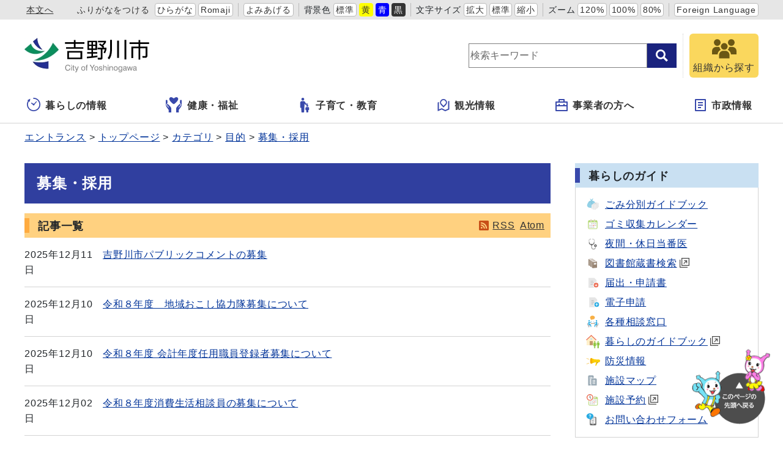

--- FILE ---
content_type: text/html
request_url: https://www.city.yoshinogawa.lg.jp/category/mokuteki/boshu/
body_size: 30424
content:
<!DOCTYPE html>
<html lang="ja" prefix="og: http://ogp.me/ns#">
<head>
  <meta charset="UTF-8" />
  <meta http-equiv="X-UA-Compatible" content="IE=edge" />
  <title>募集・採用 | 吉野川市</title>
  <meta name="viewport" content="width=device-width,initial-scale=1" id="viewport">
<meta name="format-detection" content="telephone=no">
<link rel="preconnect dns-prefetch" href="//www.google-analytics.com">
<link rel="stylesheet" href="/_themes/css/init.css">
<link rel="stylesheet" href="/_themes/css/base.css">
<link rel="stylesheet" href="/_themes/site/css/variable.css">
<link rel="stylesheet" href="/_themes/site/css/site.css">
<link rel="stylesheet" href="/_themes/site/css/layouts/2-column.css">
<link rel="stylesheet" href="/_themes/site/css/contents/category.css">

<script src="/_common/js/jquery.min.js"></script>
<script src="/_common/js/jquery.cookie.min.js"></script>
<script src="/_common/js/jquery-migrate.min.js"></script>
<script src="/_themes/js/common.js"></script>
<script src="/_common/js/navigation.js"></script>
<script src="/_themes/site/js/site.js"></script>
<!-- Google tag (gtag.js) -->
<script async src="https://www.googletagmanager.com/gtag/js?id=G-NJ0SHN0PQ3"></script>
<script>
  window.dataLayer = window.dataLayer || [];
  function gtag(){dataLayer.push(arguments);}
  gtag('js', new Date());

  gtag('config', 'G-NJ0SHN0PQ3');
</script>
    
<script src="/_common/packs/vendor-ab79fc198d50fd1ebf05.js"></script>
<script src="/_common/packs/common-1fa6d9852ab1bcbb2ef4.js"></script>
<script src="/_common/packs/public-82ff507d99f1383b8de1.js"></script>

  
</head>
<body id="page-category-mokuteki-boshu-index" class="dir-category-mokuteki-boshu">
  <div id="container">
<!-- skip reading -->
<div id="accessibilityTool" class="piece">
<div class="pieceContainer">
<div class="pieceBody">
<ul>
  <li class="nocssread"><a href="#main">本文へ</a></li>
  <li><a href="#navigationRuby" id="navigationRuby" class="navigationRuby">ふりがなをつける</a>
  <ul class="ruby">
    <li><a href="#navigationRubyKana" id="navigationRubyKana" class="navigationRuby">ひらがな</a></li>
    <li><a href="#navigationRubyRoman" id="navigationRubyRoman" class="navigationRuby">Romaji</a></li>
  </ul>
  </li>
  <li><a href="#navigationTalk" id="navigationTalk">よみあげる</a><span id="navigationTalkPlayer"></span></li>
  <li><span>背景色</span>
  <ul class="themeColor">
    <li><a class="white" href="#themeWhite" id="themeWhite" title="背景色を元に戻す">標準</a></li>
    <li><a class="yellow" href="#themeYellow" id="themeYellow" title="背景色を黄色にする">黄</a></li>
    <li><a class="blue" href="#themeBlue" id="themeBlue" title="背景色を青にする">青</a></li>
    <li><a class="black" href="#themeBlack" id="themeBlack" title="背景色を黒にする">黒</a></li>
  </ul>
  </li>
  <li><span>文字サイズ</span>
  <ul class="fontSize">
    <li><a href="#fontLarge" id="fontLarge" title="文字のサイズを大きくする">拡大</a></li>
    <li><a href="#fontMiddle" id="fontMiddle" title="標準の文字サイズに戻す">標準</a></li>
    <li><a href="#fontSmall" id="fontSmall" title="文字のサイズを小さくする">縮小</a></li>
  </ul>
  </li>
  <li><span>ズーム</span>
  <ul class="zoom">
    <li><a href="#zoomLarge" id="zoomLarge" title="画面を120%に拡大する">120%</a></li>
    <li><a href="#zoomMiddle" id="zoomMiddle" title="画面を100%に戻す">100%</a></li>
    <li><a href="#zoomSmall" id="zoomSmall" title="画面を80%に縮小する">80%</a></li>
  </ul>
  </li>
  <li><a href="/translation.html" lang="en">Foreign Language</a></li>
</ul>
</div>
</div>
</div>
<!-- /skip reading -->

<header id="pageHeader">
<div id="siteLogo" class="piece">
<h1><a href="/top.html"><img src="/_files/00484343/header-id2.jpg" alt="吉野川市" title="吉野川市" /></a></h1>
</div>
<div id="smartMenu">
<ul>
<li><button class="search">サイト内検索</button></li>
<li><button class="accessibilityTool">アクセシビリティツール</button></li>
<li><button class="globalNavi">グローバルナビ</button></li>
</ul>
</div>
<div id="joruri-search-box"></div>
<script>
$(function(){
  psid = 'bQls-8F-RgUcqe9-0GURISUr_c8zK6LjyhofIiowYE8';
  url = 'https://result.joruri-search.jp/pwm/search/api/indices/?type=box&psid=' + psid;
  params = $(location).attr('search').replace("?", "").replace("reset=", "");
  $.ajax({
    url: url,
    data: params,
    xhrFields: {
      withCredentials: true
    }
  }).done(function(data){
    $('#joruri-search-box').html(data);
  }).fail(function(){
  });
});
</script>

<div id="faq">
<a href="/soshiki/">
<img src="/_themes/site/images/ic-soshiki.svg" alt="">
<span>組織から探す</span>
</a>
</div>
</header>

<nav id="pageNav">
<div id="globalNavi" class="piece">
  <div class="pieceConteiner">
    <div class="pieceBody">
      <ul class="mainMenu">
        <li class="kurashi"><a href="/navi/kurashi/"><svg xmlns="http://www.w3.org/2000/svg" version="1.1" width="24" height="24"><g transform="matrix(.04297 0 0 .04297 150.28 188.736)"><path d="M-3332.096-4175.189l55.888 43.112c2.15 17.38 16.802 30.895 34.778 30.895 19.453 0 35.214-15.77 35.214-35.214 0-.754-.174-1.452-.222-2.198l81.904-96.896c5.722-6.413 5.818-15.65.246-20.604-5.58-4.968-14.73-3.777-20.436 2.635l-80.485 85.984c-4.873-2.555-10.341-4.134-16.222-4.134-6.302 0-12.126 1.785-17.238 4.682l-52.626-36.643c-6.786-5-16.961-2.683-22.715 5.16-5.737 7.823-4.896 18.228 1.914 23.221z" /><path d="M-3241.43-4392.395c-11.222 0-20.317 9.096-20.317 20.318 0 11.222 9.096 20.317 20.317 20.317 59.54.01 113.246 24.072 152.286 63.079 39.008 39.031 63.072 92.745 63.079 152.285-.01 59.54-24.071 113.247-63.08 152.287-39.04 39.008-92.745 63.07-152.285 63.079-59.54-.01-113.254-24.072-152.285-63.08-39.008-39.04-63.072-92.745-63.08-152.285.01-43.262 12.77-83.436 34.699-117.15l18.857 14.094a7.496 7.496 0 007.127 1 7.477 7.477 0 004.683-5.452l12.69-60.023c2.262-3.882 3.23-8.342 2.682-12.723l5.738-27.127a7.496 7.496 0 00-2.834-7.549 7.493 7.493 0 00-8.048-.578l-89.786 48.54a7.494 7.494 0 00-3.904 6.047 7.49 7.49 0 002.984 6.547l17.174 12.834c-26.951 40.555-42.704 89.245-42.697 141.54.016 141.395 114.604 255.983 256 256 141.397-.017 255.985-114.605 256-256-.015-141.397-114.603-255.985-256-256z" /></g></svg>暮らしの情報</a>
          <ul class="subMenu">
            <li><a href="/category/bunya/todokede/">届出・証明・戸籍</a></li>
            <li><a href="/category/bunya/jinken/">人権</a></li>
            <li><a href="/category/bunya/hoken/">保険・医療</a></li>
            <li><a href="/category/bunya/zeikin/">税金</a></li>

            <li><a href="/category/bunya/manabi/">学び・交流・スポーツ</a></li>
            <li><a href="/category/bunya/jutaku/">住宅・ライフライン</a></li>
            <li><a href="/category/bunya/eisei/">環境・衛生</a></li>
            <li><a href="/category/bunya/anshin/">安心・安全</a></li>
            <li><a href="/category/bunya/sangyo/">産業・しごと</a></li>
            <li><a href="/category/bunya/machizukuri/">まちづくり</a></li>
            <li><a href="/category/bunya/bosai/">防災・災害</a></li>
          </ul>
        </li>
        <li class="fukushi"><a href="/navi/fukushi/"><!-- <?xml version="1.0" encoding="utf-8"?> -->
<!-- Generator: Adobe Illustrator 15.1.0, SVG Export Plug-In . SVG Version: 6.00 Build 0) -->
<!-- DOCTYPE svg PUBLIC "-//W3C//DTD SVG 1.1//EN" "http://www.w3.org/Graphics/SVG/1.1/DTD/svg11.dtd"> -->
<svg version="1.1" id="レイヤー_1" xmlns="http://www.w3.org/2000/svg" xmlns:xlink="http://www.w3.org/1999/xlink" x="0px"
y="0px" width="29px" height="26px" viewBox="0 0 29 26" enable-background="new 0 0 29 26" xml:space="preserve">
<path fill="#3949AB" d="M3.465,11.383C3.336,11.259,3.176,11.175,3,11.143c-0.284-0.052-0.584,0.04-0.788,0.244l-0.28,0.276
c-0.168,0.168-0.26,0.392-0.26,0.628s0.092,0.46,0.26,0.628l2.989,3.045c0.128,0.132,0.196,0.313,0.181,0.496
c-0.012,0.185-0.104,0.353-0.253,0.461l-0.114,0.113l-0.028,0.026l-0.123-0.156l-3.292-3.348c-0.332-0.338-0.52-0.787-0.52-1.267
c0-0.477,0.188-0.925,0.52-1.265l0.354-0.349c0.3-0.296,0.708-0.413,1.127-0.447c0.013-0.001,0.026-0.004,0.04-0.004h0.014l0,0
h0.009V6.157c0-0.938-0.754-1.705-1.691-1.728C0.516,4.415,0,4.935,0,5.564v6.711c0,1.249,0.38,2.444,1.092,3.468l3.188,4.416
c0.279,0.386,0.43,0.851,0.43,1.327v3.438v0.009v0.012l0,0v0.009h4.309v-4.201v-0.104V20.63v-0.01v-1.354
c0-1.433-0.552-2.789-1.557-3.81L3.465,11.383z"/>
<path fill="#3949AB" d="M24.859,4.43c-0.938,0.021-1.691,0.789-1.691,1.728v4.069h0.01l0,0h0.018c0.012,0,0.023,0.003,0.037,0.004
c0.422,0.034,0.826,0.151,1.129,0.447l0.354,0.349c0.332,0.34,0.521,0.788,0.521,1.265c0,0.479-0.188,0.928-0.521,1.265
l-3.293,3.351l-0.033,0.041l-0.104,0.1l0,0l-0.125-0.124c-0.148-0.107-0.24-0.275-0.252-0.461c-0.018-0.186,0.053-0.363,0.18-0.496
l2.988-3.045c0.168-0.168,0.26-0.393,0.26-0.628c0-0.236-0.092-0.46-0.26-0.629l-0.279-0.275c-0.203-0.204-0.504-0.296-0.789-0.244
c-0.176,0.032-0.336,0.116-0.463,0.24l-3.998,4.072c-1.004,1.021-1.555,2.378-1.555,3.812v1.354v0.01v0.02v0.104v4.182v0.014l0,0
v0.008h4.309v-0.01v-0.02v-3.44c0-0.478,0.15-0.94,0.428-1.327l3.188-4.415c0.713-1.022,1.095-2.222,1.095-3.468V5.564
C26.005,4.935,25.488,4.415,24.859,4.43z"/>
<path fill="#3949AB" d="M18.923,0.478c-1.627-1.153-3.696,0.028-4.906,0.955c-0.605,0.464-1.425,0.464-2.03,0
c-1.21-0.927-3.278-2.108-4.907-0.955c-4.189,2.956,2.318,8.525,4.924,10.521c0.594,0.458,1.402,0.458,2.001,0
C16.611,9.003,23.113,3.434,18.923,0.478z"/>
</svg>健康・福祉</a>
          <ul class="subMenu">
            <li><a href="/category/bunya/fukushi/">福祉</a></li>
            <li><a href="/category/bunya/kenko/">健康・予防</a></li>
            <li><a href="/category/bunya/corona/">新型コロナウイルス関連情報</a></li>
          </ul>
        </li>
        <li class="kosodate"><a href="/navi/kosodate/"><svg version="1.1" xmlns="http://www.w3.org/2000/svg" width="24" height="24" viewBox="0 0 512 512"><path d="M192.167 96.435c26.634 0 48.212-21.596 48.212-48.213C240.38 21.578 218.802 0 192.167 0c-26.644 0-48.223 21.578-48.223 48.222.001 26.617 21.579 48.213 48.223 48.213zM357.825 243.309c5.778 0 10.465-4.687 10.465-10.464v-21.759c0-5.777-4.687-10.465-10.465-10.465H307.44c-3.749 0-7.21-2.009-9.086-5.264l-15.629-27.292c-12.502-22.822-25.418-48.79-48.781-48.79H149.398c-23.364 0-48.781 25.418-48.781 48.79v162.062c0 11.681 9.464 21.155 21.145 21.155h14.764l8.04 138.212c0 12.43 10.086 22.507 22.516 22.507h49.177c12.43 0 22.516-10.077 22.516-22.507l8.04-138.212 4.182-144.116 27.635 32.467a10.45 10.45 0 007.968 3.677h71.225z" /><path d="M314.975 279.453c0 18.424 14.936 33.368 33.376 33.368 18.442 0 33.377-14.944 33.377-33.368 0-18.451-14.935-33.386-33.377-33.386-18.44 0-33.376 14.935-33.376 33.386zM377.618 323.204h-58.533c-16.17 0-33.764 17.594-33.764 33.782v56.803c0 8.085 6.553 14.648 14.638 14.648h10.221l5.561 67.988c0 8.598 6.986 15.575 15.594 15.575h34.035c8.608 0 15.593-6.977 15.593-15.575l5.562-67.988h10.221c8.085 0 14.638-6.562 14.638-14.648v-56.803c-.001-16.188-17.595-33.782-33.766-33.782z" /></svg>子育て・教育</a>
          <ul class="subMenu">
            <li><a href="/category/bunya/kosodate/">子育て</a></li>
            <li><a href="/category/bunya/kyoiku/">教育</a></li>
            <li><a href="/category/bunya/manabi/">学び・交流・スポーツ</a></li>
          </ul>
        </li>
        <li class="kanko"><a href="/navi/kanko/"><svg xmlns="http://www.w3.org/2000/svg" width="24" height="24" viewBox="-2.476 -1 24 22"><path d="M1.904 4.897v12.214l4.824-2.067 5.714 2.857 4.701-2.016V3.672l1.24-.531a.476.476 0 01.664.438v13.563L12.381 20l-5.714-2.857-6.003 2.572A.475.475 0 010 19.277V5.714l1.904-.817zm11.661 4.857l-4.041 4.041-4.041-4.041a5.715 5.715 0 118.082 0zm-4.041 1.347l2.693-2.694a3.81 3.81 0 10-5.388 0v.001l2.695 2.693z"/></svg>観光情報</a>
          <ul class="subMenu">
            <li><a href="/category/bunya/kanko/">観光・文化</a></li>
          </ul>
        </li>
        <li class="jigyosha"><a href="/navi/jigyosha/"><svg xmlns="http://www.w3.org/2000/svg" width="24px" height="24px" viewBox="-2 -1 24 22"><path d="M5,4V1c0-0.552,0.447-1,1-1h8c0.552,0,1,0.448,1,1v3h4c0.552,0,1,0.448,1,1v14c0,0.553-0.448,1-1,1H1c-0.553,0-1-0.447-1-1V5c0-0.552,0.447-1,1-1H5z M18,12H2v6h16V12z M18,6H2v4h3V8h2v2h6V8h2v2h3V6z M7,2v2h6V2H7z"/></svg>事業者の方へ</a>
          <ul class="subMenu">
            <li><a href="/category/bunya/zeikin/">税金</a></li>
            <li><a href="/category/bunya/eisei/">環境・衛生</a></li>
            <li><a href="/category/bunya/nyusatsu/">入札・契約・調達</a></li>
            <li><a href="/category/bunya/keiyaku/">特定随意契約</a></li>
            <li><a href="/category/bunya/sangyo/">産業・しごと</a></li>
            <li><a href="/category/bunya/machizukuri/">まちづくり</a></li>
          </ul>
        </li>
        <li class="shisei"><a href="/navi/shisei/"><svg xmlns="http://www.w3.org/2000/svg" width="24" height="24" viewBox="-3 -1 24 22"><path d="M17 20H1a1 1 0 01-1-1V1a1 1 0 011-1h16a1 1 0 011 1v18a1 1 0 01-1 1zm-1-2V2H2v16h14zM5 5h8v2H5V5zm0 4h8v2H5V9zm0 4h5v2H5v-2z"/></svg>市政情報</a>
          <ul class="subMenu">
            <li><a href="/category/bunya/machizukuri/">まちづくり</a></li>
            <li><a href="/category/bunya/gyosei/">行政</a></li>
            <li><a href="/category/bunya/koho/">広報活動</a></li>
          </ul>
        </li>
        <li class="faq">
          <a href="/soshiki/">
            <img src="/_themes/site/images/ic-soshiki.svg" alt="" />
            <span>組織から探す</span>
          </a>
        </li>
      </ul>
    </div>
  </div>
</div>
<div id="breadCrumbs" class="piece"
     data-controller="cms--public--piece--bread-crumbs"
     data-serial-id="cms_pieces-3">
  <div class="pieceContainer">
    <div class="pieceBody">
      <ol><li><a href="/top.html">トップページ</a></li><li><a href="/category/">カテゴリ</a></li><li><a href="/category/mokuteki/">目的</a></li><li><a href="/category/mokuteki/boshu/">募集・採用</a></li></ol>

    </div>
  </div>
</div>

</nav>

<div id="main">
<div id="wrapper">

<div id="content">
<div id="pageTitle" class="piece"
     data-controller="cms--public--piece--page-titles"
     data-serial-id="cms_pieces-2">
  <div class="pieceContainer">
    <div class="pieceBody">
      <h1>募集・採用</h1>

    </div>
  </div>
</div>

<div class="contentGpCategory contentGpCategoryCategory"><section class="docs_1">
  <div class="articleHeader"><h2>記事一覧</h2></div>
<ul class="feed">
  <li><a class="feedRss" title="RSSフィードを取得" href="index.rss">RSS</a></li>
  <li><a class="feedAtom" title="Atomフィードを取得" href="index.atom">Atom</a></li>
</ul>
  <ul>
    <li>
      <span class="publish_date">2025年12月11日</span><span class="title_link"><a href="/docs/2011120500064/">吉野川市パブリックコメントの募集</a></span>
</li>    <li>
      <span class="publish_date">2025年12月10日</span><span class="title_link"><a href="/docs/2025120300067/">令和８年度　地域おこし協力隊募集について</a></span>
</li>    <li>
      <span class="publish_date">2025年12月10日</span><span class="title_link"><a href="/docs/2025120900038/">令和８年度 会計年度任用職員登録者募集について</a></span>
</li>    <li>
      <span class="publish_date">2025年12月02日</span><span class="title_link"><a href="/docs/2025110500019/">令和８年度消費生活相談員の募集について</a></span>
</li>    <li>
      <span class="publish_date">2025年12月01日</span><span class="title_link"><a href="/docs/2025031200012/">「道草キッチン」特設サイト／吉野川市市制２０周年記念映画【最新情報随時更新中】</a></span>
</li></ul>
    <div>
      <a class="more" href="/category/mokuteki/boshu/more@docs_1.html">一覧へ</a>
    </div>
  
</section>


<section class="docs_6">
  
    <section class="002001">
      <h2>危機管理課</h2>
      <ul>
    <li>
      <span class="title_link"><a href="/docs/2025082700011/">マイナ救急が開始されます（令和7年10月1日から）</a></span>
</li>    <li>
      <span class="title_link"><a href="/docs/2020081200029/">令和７年度徳島中央広域連合職員（初級消防職）採用試験案内について</a></span>
</li></ul>
    </section>
    <section class="003001">
      <h2>総務課</h2>
      <ul>
    <li>
      <span class="title_link"><a href="/docs/2025120900038/">令和８年度 会計年度任用職員登録者募集について</a></span>
</li>    <li>
      <span class="title_link"><a href="/docs/2025111800033/">令和７年度吉野川市職員採用試験（職務経験者第３回）第１次試験の結果について</a></span>
</li>    <li>
      <span class="title_link"><a href="/docs/2025111200024/">令和７年度吉野川市職員採用試験第２次試験合格者について</a></span>
</li>    <li>
      <span class="title_link"><a href="/docs/2025100100021/">令和７年度吉野川市職員採用試験第１次試験合格者について</a></span>
</li>    <li>
      <span class="title_link"><a href="/docs/2025091200014/">令和７年度吉野川市職員採用試験案内（職務経験者第３回）</a></span>
</li></ul>
        <div>
          <a class="more" href="/category/mokuteki/boshu/more@docs_6@g_003001.html">一覧へ</a>
        </div>
    </section>
    <section class="005001">
      <h2>市長公室</h2>
      <ul>
    <li>
      <span class="title_link"><a href="/docs/2011120500064/">吉野川市パブリックコメントの募集</a></span>
</li>    <li>
      <span class="title_link"><a href="/docs/2025120300067/">令和８年度　地域おこし協力隊募集について</a></span>
</li>    <li>
      <span class="title_link"><a href="/docs/2025031200012/">「道草キッチン」特設サイト／吉野川市市制２０周年記念映画【最新情報随時更新中】</a></span>
</li>    <li>
      <span class="title_link"><a href="/docs/2025081400011/">吉野川市パブリックコメント募集　「吉野川市地域計画の変更に関する意見募集」</a></span>
</li>    <li>
      <span class="title_link"><a href="/docs/2023081000019/">令和８年度コミュニティ助成事業の募集について</a></span>
</li></ul>
        <div>
          <a class="more" href="/category/mokuteki/boshu/more@docs_6@g_005001.html">一覧へ</a>
        </div>
    </section>
    <section class="007001">
      <h2>デジタル推進課</h2>
      <ul>
    <li>
      <span class="title_link"><a href="/docs/2025071100013/">吉野川市「書かない窓口」システム導入業務　公募型プロポーザルについて</a></span>
</li></ul>
    </section>
    <section class="012001">
      <h2>市民生活課</h2>
      <ul>
    <li>
      <span class="title_link"><a href="/docs/2025080500026/">吉野川市広告付き窓口番号案内表示システム設置事業に係る公募型プロポーザルの実施について</a></span>
</li></ul>
    </section>
    <section class="012002">
      <h2>市民生活課(生活あんしん係・消費生活センター)</h2>
      <ul>
    <li>
      <span class="title_link"><a href="/docs/2025110500019/">令和８年度消費生活相談員の募集について</a></span>
</li></ul>
    </section>
    <section class="016001">
      <h2>運転管理センター</h2>
      <ul>
    <li>
      <span class="title_link"><a href="/docs/2025051200016/">【急募】会計年度任用職員募集（運転管理センター）</a></span>
</li></ul>
    </section>
    <section class="019001">
      <h2>長寿いきがい課</h2>
      <ul>
    <li>
      <span class="title_link"><a href="/docs/2024020900032/">要介護認定調査員（個人委託）募集をします</a></span>
</li></ul>
    </section>
    <section class="020001">
      <h2>こども家庭センター</h2>
      <ul>
    <li>
      <span class="title_link"><a href="/docs/2024111200010/">令和７年度　会計年度任用職員（保健師または助産師）随時募集について</a></span>
</li></ul>
    </section>
    <section class="020002">
      <h2>こども未来課</h2>
      <ul>
    <li>
      <span class="title_link"><a href="/docs/2025061300034/">令和7年度 会計年度任用職員（看護師）随時募集について</a></span>
</li>    <li>
      <span class="title_link"><a href="/docs/2024090500019/">令和7年度 会計年度任用職員（保育職）随時募集について</a></span>
</li>    <li>
      <span class="title_link"><a href="/docs/2024100200069/">吉野川市子育て支援センター「ちびっこプラザ」運営業務委託事業者の募集</a></span>
</li>    <li>
      <span class="title_link"><a href="/docs/2024072900028/">こどもDo(ど)まんなか作文募集</a></span>
</li></ul>
    </section>
    <section class="021001">
      <h2>農林業振興課</h2>
      <ul>
    <li>
      <span class="title_link"><a href="/docs/2013101100058/">市民農園の利用者募集について</a></span>
</li></ul>
    </section>
    <section class="023001">
      <h2>商工観光課</h2>
      <ul>
    <li>
      <span class="title_link"><a href="/docs/2025100300049/">令和８年度生　県立テクノスクール　フリーコース第二期募集について</a></span>
</li>    <li>
      <span class="title_link"><a href="/docs/2025100100014/">女性起業塾２０２５（初級編）のご案内</a></span>
</li>    <li>
      <span class="title_link"><a href="/docs/2025060600012/">令和８年度生　県立テクノスクール　フリーコース第一期募集について</a></span>
</li>    <li>
      <span class="title_link"><a href="/docs/2024101500014/">産業経済部公の施設の指定管理候補者の選定結果の公表について</a></span>
</li>    <li>
      <span class="title_link"><a href="/docs/2024061200023/">商工観光課所管施設の指定管理候補者の募集について</a></span>
</li></ul>
        <div>
          <a class="more" href="/category/mokuteki/boshu/more@docs_6@g_023001.html">一覧へ</a>
        </div>
    </section>
    <section class="030001">
      <h2>教育総務課</h2>
      <ul>
    <li>
      <span class="title_link"><a href="/docs/2016112200014/">高越小学校校章デザインについて</a></span>
</li>    <li>
      <span class="title_link"><a href="/docs/2015052500055/">川田・美郷地区の新しい小学校・こども園の名称のアイデアを募集します（※終了しました）</a></span>
</li>    <li>
      <span class="title_link"><a href="/docs/2015052500024/">川田・美郷地区小学校・こども園建設工事におけるワークショップの参加者を募集します（※終了しました）</a></span>
</li>    <li>
      <span class="title_link"><a href="/docs/2010100800149/">「吉野川市教育振興計画（素案）の策定」について</a></span>
</li></ul>
    </section>
    <section class="031001">
      <h2>学校教育課</h2>
      <ul>
    <li>
      <span class="title_link"><a href="/docs/2024121000037/">令和６年度　全国学力・学習状況調査の結果概要について</a></span>
</li>    <li>
      <span class="title_link"><a href="/docs/2024010500020/">「吉野川市　育児・教育・就労等に関わる相談・支援機関リスト」改訂版発行について</a></span>
</li></ul>
    </section>
    <section class="032001">
      <h2>生涯学習課</h2>
      <ul>
    <li>
      <span class="title_link"><a href="/docs/2025111100010/">藍のふるさとを歩くvol.4　開催のお知らせ</a></span>
</li>    <li>
      <span class="title_link"><a href="/docs/2025110500040/">日本遺産「四国遍路」「藍のふるさと阿波」を走る　第23回吉野川市リバーサイドハーフマラソン開催のお知らせ</a></span>
</li>    <li>
      <span class="title_link"><a href="/docs/2025082200016/">令和８年吉野川市二十歳を祝う会開催及び参加登録について</a></span>
</li>    <li>
      <span class="title_link"><a href="/docs/2025100300056/">令和８年吉野川市二十歳を祝う会参加登録Ｑ＆Ａについて</a></span>
</li>    <li>
      <span class="title_link"><a href="/docs/2025092200075/">第21回吉野川市民体育祭記念行事の開催について</a></span>
</li></ul>
        <div>
          <a class="more" href="/category/mokuteki/boshu/more@docs_6@g_032001.html">一覧へ</a>
        </div>
    </section>
  
</section>

</div>
</div>

<aside id="links">
<div id="lifeGuide" class="piece"
     data-controller="cms--public--piece--frees"
     data-serial-id="cms_pieces-192">
  <div class="pieceContainer">
      <div class="pieceHeader"><h2>暮らしのガイド</h2></div>
    <div class="pieceBody">
      <ul>
  <li><a href="/docs/2022090200021/"><img src="/_themes/site/images/guide/ic-gomi.svg"
        alt=""><span>ごみ分別ガイドブック</span></a></li>
  <li><a href="/docs/2025030900012/"><img src="/_themes/site/images/guide/ic-event.svg"
        alt=""><span>ゴミ収集カレンダー</span></a></li>
  <li><a href="/docs/2010101201020/"><img src="/_themes/site/images/guide/ic-shinsatsu.svg"
        alt=""><span>夜間・休日当番医</span></a></li>
  <li><a href="https://opac002.libcloud.jp/yoshinogawalibrary/" target="_blank"><img
        src="/_themes/site/images/guide/ic-library.svg" alt=""><span>図書館蔵書検索</span></a></li>

  <li><a href="/category/mokuteki/shinsei/"><img src="/_themes/site/images/guide/ic-shinseisho.svg"
        alt=""><span>届出・申請書</span></a></li>
  <li><a href="/docs/2010100800019/"><img src="/_themes/site/images/guide/ic-shinsei.svg" alt=""><span>電子申請</span></a>
  </li>
  <li><a href="/category/mokuteki/sodan/"><img src="/_themes/site/images/guide/ic-sodan.svg"
        alt=""><span>各種相談窓口</span></a></li>
  <li><a href="https://www.scinex.co.jp/wagamachi/loco/36205/dl_pc.html" target="_blank"><img
        src="/_themes/site/images/guide/ic-kurashi.svg" alt=""><span>暮らしのガイドブック</span></a>
  </li>

  <li><a href="/bosaijoho.html"><img src="/_themes/site/images/guide/ic-bosai.svg" alt=""><span>防災情報</span></a>
  </li>
  <li><a href="/map/"><img src="/_themes/site/images/guide/ic-shisetsu.svg" alt=""><span>施設マップ</span></a>
  </li>
  <li><a href="https://yoshinogawa.shisetsu-info.jp/User/UserMain.aspx" target="_blank"><img
        src="/_themes/site/images/guide/ic-yoyaku.svg" alt=""><span>施設予約</span></a></li>
  <li><a href="/inquiry/"><img src="/_themes/site/images/guide/ic-inquiry.svg" alt=""><span>お問い合わせフォーム</span></a>
  </li>
</ul>
    </div>
  </div>
</div>

<div id="lifeScene" class="piece"
     data-controller="cms--public--piece--frees"
     data-serial-id="cms_pieces-193">
  <div class="pieceContainer">
      <div class="pieceHeader"><h2>ライフイベント</h2></div>
    <div class="pieceBody">
      <ul>
  <li><a href="/category/lifeevent/ninshin/"><img src="/_themes/site/images/scene/ic-ninshin.svg"
        alt=""><span>妊娠・出産</span></a></li>
  <li><a href="/category/lifeevent/kosodatekyoiku/"><img src="/_themes/site/images/scene/ic-kosodate.svg"
        alt=""><span>子育て・教育</span></a></li>
  <li><a href="/category/lifeevent/shushoku/"><img src="/_themes/site/images/scene/ic-shushoku.svg"
        alt=""><span>就職・退職</span></a></li>
  <li><a href="/category/lifeevent/seijin/"><img src="/_themes/site/images/scene/ic-seijin.svg"
        alt=""><span>成人になったら</span></a></li>
  <li><a href="/category/lifeevent/hikkoshi/"><img src="/_themes/site/images/scene/ic-hikkoshi.svg"
        alt=""><span>引越し・住まい</span></a></li>
  <li><a href="/category/lifeevent/kekkon/"><img src="/_themes/site/images/scene/ic-kekkon.svg"
        alt=""><span>結婚・離婚</span></a></li>
  <li><a href="/category/lifeevent/kaigo/"><img src="/_themes/site/images/scene/ic-kaigo.svg"
        alt=""><span>福祉・介護</span></a></li>
  <li><a href="/category/lifeevent/okuyami/"><img src="/_themes/site/images/scene/ic-okuyami.svg"
        alt=""><span>おくやみ</span></a></li>
</ul>
    </div>
  </div>
</div>

</aside>

<!-- end #wrapper --></div>
<!-- end #main --></div>

<div id="footerNavi" class="piece"
     data-controller="cms--public--piece--links"
     data-serial-id="cms_pieces-194">
  <div class="pieceContainer">
    <div class="pieceBody">
      <ul>
    <li><a target="_self" href="/docs/2010110200106/">サイトの利用について</a></li>
    <li><a target="_self" href="/docs/2010110800054/">個人情報の取扱い</a></li>
    <li><a target="_self" href="/rss.html">RSSについて</a></li>
</ul>

    </div>
  </div>
</div>


<footer id="pageFooter">
<div id="commonFooter" class="piece">
  <div class="pieceContainer">
    <div class="pieceBody">
      <ul>
        <li><b>吉野川市役所</b></li>
        <li><a href="/sitemap.html">サイトマップ</a></li>
        <li><a href="/inquiry/">お問い合わせ</a></li>
      </ul>
      <address>
        <p><span>〒776-8611</span><span>徳島県吉野川市鴨島町鴨島115番地1</span></p>
        <p><span>TEL：(0883)22-2222</span><span>FAX：(0883)22-2244</span></p>
        <p>開庁時間：月曜から金曜 午前8時30分から午後5時15分まで（土曜・日曜・祝日・年末年始（12月29日から1月3日）を除く）<br>
          <span class="note">※一部、開庁時間が異なる組織、施設があります。</span>
        </p>
        <p>法人番号：5000020362051</p>
      </address>
    </div>
  </div>
  <small class="copyright">&copy; 2010City of Yoshinogawa.</small>
</div>
</footer>

<!-- end #container--></div>
<div id="pageTop" class="piece">
  <a href="#top"><img src="/_themes/site/images/bt-pagetop.png" alt="このページの先頭へ戻る">
  </a>
</div>
</body>
</html>


--- FILE ---
content_type: text/css
request_url: https://www.city.yoshinogawa.lg.jp/_themes/site/css/contents/category.css
body_size: 11054
content:
@charset "UTF-8";

/* =========================================================
  category-content
========================================================= */
/* contentGpCategoryCategoryTypes(index)
----------------------------------------------- */
.contentGpCategoryCategoryTypes section {
  margin: 0 0 20px;
}

.contentGpCategoryCategoryTypes h2 {
  margin: 0 0 12px;
  padding: 8px 15px 6px;
  border: 1px solid var(--mono-color-6);
  border-radius: 5px;
  font-size: 1rem;
  font-weight: normal;
  background: linear-gradient(to bottom, var(--mono-color-9), var(--main-color-9));
}

.contentGpCategoryCategoryTypes h2:hover {
  background: linear-gradient(to bottom, var(--main-color-9), var(--mono-color-9));
}

.contentGpCategoryCategoryTypes section>ul {
  display: flex;
  flex-wrap: wrap;
}

.contentGpCategoryCategoryTypes section>ul>li {
  width: calc((100% - 60px) / 2);
  margin: 0 0 24px 30px;
}

.contentGpCategoryCategoryTypes ul {
  margin-bottom: 4px;
}

.contentGpCategoryCategoryTypes ul li {
  margin-left: 1.5rem;
  list-style-type: disc;
}

.contentGpCategoryCategoryTypes ul li li {
  list-style-type: circle;
}

.contentGpCategoryCategoryTypes ol {
  margin-bottom: 20px;
}

.contentGpCategoryCategoryTypes .category_summary {
  display: block;
  color: var(--mono-color-1);
}

/* contentGpCategoryCategoryType
----------------------------------------------- */
.contentGpCategoryCategoryType {
  display: flex;
  flex-wrap: wrap;
  gap: 20px;
}

.contentGpCategoryCategoryType section {
  flex-basis: calc((100% - 20px) / 2);
}

.contentGpCategoryCategoryType h2 {
  padding: 8px 15px 6px 32px;
  border-radius: 5px;
  background: url("/_themes/site/images/ic-arrow.svg") no-repeat 16px center;
}

.contentGpCategoryCategoryType section>a {
  display: block;
  margin: 0 0 12px;
  border: 1px solid var(--mono-color-6);
  border-radius: 5px;
  font-size: 1rem;
  font-weight: normal;
  background: linear-gradient(to bottom, var(--mono-color-9), var(--main-color-9));
}

.contentGpCategoryCategoryType section>a:hover {
  background: linear-gradient(to bottom, var(--main-color-9), var(--mono-color-9));
}

.contentGpCategoryCategoryType ul {
  padding: 0 18px;
}

.contentGpCategoryCategoryType li {
  margin: 0 0 8px;
  padding: 0 0 0 16px;
  background: url("/_themes/site/images/ic-arrow.svg") left 0.5rem no-repeat;
}

.contentGpCategoryCategoryType .category_summary {
  display: block;
  padding: 0 15px 6px 32px;
  color: var(--mono-color-1);
}

@media only screen and (max-width: 559px) {

  .contentGpCategoryCategoryType section,
  .contentGpCategoryCategoryType section:not(:nth-child(2n + 2)) {
    width: 100%;
    margin-right: 0;
  }
}

/* contentGpCategoryCategory
---------------------- */
.contentGpCategoryCategory {
  margin: 0 0 20px;
}

.contentGpCategoryCategory .docs_1 .feed {
  position: absolute;
  top: 7px;
  right: 10px;
  z-index: 1;
}

.contentGpCategoryCategory section[class^="docs_"] {
  position: relative;
  margin: 0 0 30px;
}

.contentGpCategoryCategory .docs_1~section[class^="docs_"] ul {
  padding: 0 18px;
}

.contentGpCategoryCategory .docs_1~section[class^="docs_"] li {
  margin: 0 0 8px;
  padding: 0 0 0 16px;
  background: url("/_themes/site/images/ic-arrow.svg") left 0.5rem no-repeat;
  border: none;
}

.contentGpCategoryCategory .docs_1~section[class^="docs_"]:not(.docs_faq) {
  display: flex;
  flex-wrap: wrap;
  gap: 20px;
}

.contentGpCategoryCategory .docs_1~section[class^="docs_"]:not(.docs_faq) section {
  flex-basis: calc((100% - 20px) / 2);
}

.contentGpCategoryCategory .docs_1~section[class^="docs_"]:not(.docs_faq) h2 {
  display: block;
  margin: 0 0 12px;
  padding: 5px 0 3px 12px;
  border-left: 5px solid var(--main-color-4);
  background-color: var(--main-color-10);
  font-size: 1.125rem;
  font-weight: bold;
}

.contentGpCategoryCategory .docs_faq h2 {
  margin: 0 0 12px;
  padding: 6px 0 6px 52px;
  background: url("/_themes/site/images/ic-faq.svg") 12px center no-repeat #ececec;
  font-size: 1.125rem;
  font-weight: bold;
}

@media only screen and (max-width: 559px) {
  .contentGpCategoryCategory .docs_1~section[class^="docs_"]:not(.docs_faq) section {
    flex-basis: 100%;
  }
}

/* =========================================================
  mayor, gikai docs-list
========================================================= */
.docsListHeader h2 {
  position: relative;
  padding: 7px 15px 2px 22px;
  min-height: 40px;
  background-color: var(--ac-color-orange-4);
  background-image: none;
  border-radius: 0;
  font-size: 1.125rem;
  font-weight: bold;
}

.docsListHeader h2::before {
  content: "";
  position: absolute;
  top: 8px;
  left: 0;
  width: 8px;
  height: 24px;
  border-left: 8px solid var(--ac-color-orange-3);
}

.contentGpCategory section[class^="image-docs"] {
  flex-basis: 100%;
}

.contentGpCategory section[class^="image-docs"] ul {
  padding: 0;
}

.contentGpCategory section[class^="image-docs"] li {
  margin: 0;
  padding: 0;
  background: none;
  border-bottom: 1px solid #ccc;
}

.contentGpCategory section[class^="image-docs"] .doc_link {
  display: block;
  text-decoration: none;
}

.contentGpCategory section[class^="image-docs"] .image_link {
  display: flex;
  align-items: center;
  gap: 30px;
  position: relative;
  padding: 20px;
}

.contentGpCategory section[class^="image-docs"] .image_link .img {
  flex: 0 0 120px;
  position: relative;
  height: 0;
  padding-top: 80px;
  overflow: hidden;
}

.contentGpCategory section[class^="image-docs"] .image_link .img:empty::before {
  content: "";
  position: absolute;
  top: 0;
  left: 0;
  right: 0;
  bottom: 0;
  background: url("/_themes/site/images/mayor-yoshinogawa.jpg") center center no-repeat;
  background-size: 120px auto;
  border: 1px solid var(--mono-color-6);
}

.contentGpCategory section[class^="image-docs"] .image_link .image {
  position: absolute;
  top: 0;
  left: 0;
  right: 0;
  bottom: 0;
  transition-duration: 0.3s;
}

.contentGpCategory section[class^="image-docs"] a:hover .image_link .image {
  transform: scale(1.2);
}

.contentGpCategory section[class^="image-docs"] .image_link .txt {
  flex: 1 0 auto;
}

.contentGpCategory section[class^="image-docs"] .image_link .title {
  display: block;
  text-decoration: underline;
}

.contentGpCategory section[class^="image-docs"] a:hover .image_link .title {
  display: block;
  text-decoration: none;
}

.contentGpCategory section[class^="image-docs"] .image_link .update_date {
  color: var(--mono-color-1);
}

@media only screen and (max-width: 559px) {
  .contentGpCategory section[class^="image-docs"] .image_link {
    padding: 10px;
  }

  .contentGpCategory section[class^="image-docs"] .image_link .img {
    flex: 0 0 100px;
    padding-top: 75px;
  }

  .contentGpCategory section[class^="image-docs"] .image_link .img:empty::before {
    background-size: 100px auto;
  }

  .contentGpCategory section[class^="image-docs"] .image_link .txt {
    flex: auto;
  }
}

/* 2022.10.25 
-----------------------------*/
.contentGpCategoryCategory .mayor-profile article h2 {
  display: block;
  line-height: 1.3;
  margin: 2rem 0 1rem;
  padding: 14px 12px;
  border-left: 8px solid var(--main-color-4);
  background-color: var(--main-color-10);
  font-size: 1.25rem;
  font-weight: bold;
}

/* 2022.11.15
-----------------------------*/
#categoryBunner .pieceBody {
  border: none;
}

#categoryBunner li {
  margin-bottom: 10px;
}

#kankopageBunner img {
  width: 300px;
}

#kankopageBunner li+li {
  margin-top: 10px;
}

@media only screen and (max-width: 959px) {

  #kankopageBunner,
  #categoryBunner {
    max-width: 100%;
  }

  #kankopageBunner ul,
  #categoryBunner ul {
    display: flex;
    flex-wrap: wrap;
    gap: 10px;
    align-items: flex-end;
    justify-content: center;
  }

  #kankopageBunner ul::after,
  #categoryBunner ul::after {
    display: block;
    content: "";
    width: 300px;

  }
}

#page-category-mayor-moreImageDocs1Mayor .contentGpCategory section[class^="category"] {
  flex-basis: 100%;
}

#page-category-mayor-moreImageDocs1Mayor .contentGpCategory section[class^="category"] ul {
  padding: 0;
}

#page-category-mayor-moreImageDocs1Mayor .contentGpCategory section[class^="category"] li {
  margin: 0;
  padding: 0;
  background: none;
  border-bottom: 1px solid #ccc;
}

#page-category-mayor-moreImageDocs1Mayor .contentGpCategory section[class^="category"] .doc_link {
  display: block;
  text-decoration: none;
  width: 100%;
}

#page-category-mayor-moreImageDocs1Mayor .contentGpCategory section[class^="category"] .image_link {
  display: flex;
  align-items: center;
  gap: 30px;
  position: relative;
  padding: 20px;
}

#page-category-mayor-moreImageDocs1Mayor .contentGpCategory section[class^="category"] .image_link .img {
  flex: 0 0 120px;
  position: relative;
  height: 0;
  padding-top: 80px;
  overflow: hidden;
}

#page-category-mayor-moreImageDocs1Mayor .contentGpCategory section[class^="category"] .image_link .img:empty::before {
  content: "";
  position: absolute;
  top: 0;
  left: 0;
  right: 0;
  bottom: 0;
  background: url("/_themes/site/images/mayor-yoshinogawa.jpg") center center no-repeat;
  background-size: 120px auto;
  border: 1px solid var(--mono-color-6);
}

#page-category-mayor-moreImageDocs1Mayor .contentGpCategory section[class^="category"] .image_link .image {
  position: absolute;
  top: 0;
  left: 0;
  right: 0;
  bottom: 0;
  transition-duration: 0.3s;
}

#page-category-mayor-moreImageDocs1Mayor .contentGpCategory section[class^="category"] a:hover .image_link .image {
  transform: scale(1.2);
}

#page-category-mayor-moreImageDocs1Mayor .contentGpCategory section[class^="category"] .image_link .txt {
  flex: 1 0 auto;
}

#page-category-mayor-moreImageDocs1Mayor .contentGpCategory section[class^="category"] .image_link .title {
  display: block;
  text-decoration: underline;
}

#page-category-mayor-moreImageDocs1Mayor .contentGpCategory section[class^="category"] a:hover .image_link .title {
  display: block;
  text-decoration: none;
}

#page-category-mayor-moreImageDocs1Mayor .contentGpCategory section[class^="category"] .image_link .update_date {
  color: var(--mono-color-1);
}

@media only screen and (max-width: 559px) {
  #page-category-mayor-moreImageDocs1Mayor .contentGpCategory section[class^="category"] .image_link {
    padding: 10px;
  }

  #page-category-mayor-moreImageDocs1Mayor .contentGpCategory section[class^="category"] .image_link .img {
    flex: 0 0 100px;
    padding-top: 75px;
  }

  #page-category-mayor-moreImageDocs1Mayor .contentGpCategory section[class^="category"] .image_link .img:empty::before {
    background-size: 100px auto;
  }
}

#page-category-mayor-moreImageDocs1Mayor .pagination {
  margin: 1rem auto;
}

--- FILE ---
content_type: image/svg+xml
request_url: https://www.city.yoshinogawa.lg.jp/_themes/site/images/scene/ic-hikkoshi.svg
body_size: 2878
content:
<?xml version="1.0" encoding="utf-8"?>
<!-- Generator: Adobe Illustrator 15.1.0, SVG Export Plug-In  -->
<!DOCTYPE svg PUBLIC "-//W3C//DTD SVG 1.1//EN" "http://www.w3.org/Graphics/SVG/1.1/DTD/svg11.dtd" [
	<!ENTITY ns_flows "http://ns.adobe.com/Flows/1.0/">
]>
<svg version="1.1"
	 xmlns="http://www.w3.org/2000/svg" xmlns:xlink="http://www.w3.org/1999/xlink" xmlns:a="http://ns.adobe.com/AdobeSVGViewerExtensions/3.0/"
	 x="0px" y="0px" width="70px" height="70px" viewBox="-1 -1 70 70" enable-background="new -1 -1 70 70" xml:space="preserve">
<defs>
</defs>
<circle fill="#FFFFFF" cx="34" cy="34" r="34"/>
<path fill="#BA8A39" d="M52.644,37.43h-5.155H28.831V24.27c0-0.376-0.306-0.68-0.683-0.68H18.031c-0.867,0-1.645,0.528-1.963,1.333
	l-3.564,8.998v3.51v5.072v0.443c0,0.721,0.584,1.305,1.305,1.305h0.441h3.006c0.146-0.703,0.448-1.35,0.869-1.903
	c0.245-0.323,0.531-0.615,0.852-0.865c0.809-0.638,1.83-1.02,2.938-1.02c1.109,0,2.131,0.383,2.941,1.02
	c0.318,0.252,0.604,0.542,0.85,0.865c0.421,0.553,0.723,1.2,0.869,1.903h2.257h9.526c0.021-0.098,0.048-0.193,0.074-0.287
	c0.021-0.076,0.044-0.15,0.068-0.224c0.063-0.189,0.134-0.374,0.219-0.549c0.031-0.066,0.063-0.13,0.097-0.194
	c0.093-0.171,0.192-0.336,0.305-0.495c0.046-0.065,0.093-0.129,0.142-0.191c0.109-0.143,0.229-0.278,0.354-0.407
	c0.068-0.069,0.138-0.136,0.209-0.201c0.121-0.11,0.248-0.213,0.38-0.311c0.088-0.064,0.177-0.126,0.27-0.185
	c0.132-0.084,0.267-0.161,0.407-0.232c0.098-0.049,0.196-0.094,0.297-0.137c0.152-0.064,0.309-0.121,0.469-0.169
	c0.09-0.028,0.183-0.052,0.275-0.074c0.181-0.043,0.364-0.076,0.552-0.097c0.081-0.009,0.161-0.016,0.242-0.022
	c0.101-0.006,0.2-0.014,0.302-0.014c2.052,0,3.804,1.306,4.471,3.13v0.657h0.189h3.482l1.483-1.379l2.188-2.032v-3.41H52.644z
	 M15.566,33.701l2.909-7.344h5.479v7.339v0.009h-6.138L15.566,33.701z"/>
<path fill="#BA8A39" d="M43.018,42.124c-1.368,0-2.533,0.893-2.941,2.126c-0.102,0.306-0.156,0.632-0.156,0.971
	c0,1.71,1.391,3.1,3.098,3.1c1.708,0,3.098-1.389,3.098-3.1c0-0.339-0.056-0.666-0.156-0.971
	C45.551,43.017,44.387,42.124,43.018,42.124z"/>
<path fill="#BA8A39" d="M23.068,42.347c-0.357-0.144-0.746-0.223-1.154-0.223c-0.406,0-0.795,0.079-1.152,0.223
	c-0.841,0.338-1.502,1.037-1.788,1.904c-0.102,0.306-0.157,0.632-0.157,0.971c0,1.71,1.391,3.1,3.098,3.1c1.709,0,3.1-1.389,3.1-3.1
	c0-0.339-0.057-0.666-0.157-0.971C24.569,43.384,23.909,42.685,23.068,42.347z"/>
<path fill="#BA8A39" d="M32.854,34.822h6.947c0.336,0,0.609-0.273,0.609-0.61v-5.62c0-0.336-0.273-0.61-0.609-0.61h-6.947
	c-0.336,0-0.608,0.273-0.608,0.61v5.62C32.245,34.549,32.518,34.822,32.854,34.822z"/>
<path fill="#BA8A39" d="M43.212,28.592v5.62c0,0.337,0.272,0.61,0.609,0.61h6.946c0.338,0,0.61-0.273,0.61-0.61v-5.62
	c0-0.336-0.272-0.61-0.61-0.61h-6.946C43.484,27.982,43.212,28.256,43.212,28.592z"/>
<path fill="#BA8A39" d="M38.338,25.839h6.947c0.336,0,0.609-0.272,0.609-0.609v-5.621c0-0.336-0.273-0.608-0.609-0.608h-6.947
	c-0.337,0-0.609,0.272-0.609,0.608v5.621C37.729,25.566,38.001,25.839,38.338,25.839z"/>
</svg>


--- FILE ---
content_type: image/svg+xml
request_url: https://www.city.yoshinogawa.lg.jp/_themes/site/images/guide/ic-yoyaku.svg
body_size: 3269
content:
<svg xmlns="http://www.w3.org/2000/svg" width="70" height="70" viewBox="0 0 70 70">
  <g id="ic-yoyaku.svg" transform="translate(-4398 3710)">
    <circle id="楕円形_21" data-name="楕円形 21" cx="35" cy="35" r="35" transform="translate(4398 -3710)" fill="#fff"/>
    <g id="ic-yoyaku" transform="translate(4408.887 -3699.233)">
      <path id="パス_29" data-name="パス 29" d="M19.453,15.195a1.668,1.668,0,0,0,1.668-1.67V10.9a1.668,1.668,0,1,0-3.336,0v2.625A1.668,1.668,0,0,0,19.453,15.195Z" fill="#c7ae91"/>
      <path id="パス_30" data-name="パス 30" d="M31.758,15.195a1.668,1.668,0,0,0,1.668-1.67V10.9a1.669,1.669,0,0,0-3.338,0v2.625A1.67,1.67,0,0,0,31.758,15.195Z" fill="#c7ae91"/>
      <path id="パス_31" data-name="パス 31" d="M37.539,11.61H34.893v1.915a3.135,3.135,0,1,1-6.27,0V11.61H22.588v1.915a3.135,3.135,0,1,1-6.27,0V11.61H13.466A4.687,4.687,0,0,0,8.78,16.3V38.545a4.687,4.687,0,0,0,4.686,4.688H37.538a4.688,4.688,0,0,0,4.688-4.688V16.3A4.686,4.686,0,0,0,37.539,11.61Zm2.406,26.935a2.408,2.408,0,0,1-2.406,2.407H13.467a2.409,2.409,0,0,1-2.406-2.407V19.259H39.946V38.545Z" fill="#b4d875"/>
      <rect id="長方形_15" data-name="長方形 15" width="4.223" height="4.223" transform="translate(20.119 34.634)" fill="#ccc"/>
      <rect id="長方形_16" data-name="長方形 16" width="4.223" height="4.222" transform="translate(20.119 28.09)" fill="#ccc"/>
      <rect id="長方形_17" data-name="長方形 17" width="4.223" height="4.223" transform="translate(13.576 34.634)" fill="#ccc"/>
      <rect id="長方形_18" data-name="長方形 18" width="4.223" height="4.222" transform="translate(13.576 28.09)" fill="#ccc"/>
      <rect id="長方形_19" data-name="長方形 19" width="4.223" height="4.223" transform="translate(33.209 21.545)" fill="#ccc"/>
      <rect id="長方形_20" data-name="長方形 20" width="4.225" height="4.223" transform="translate(26.664 21.545)" fill="#ccc"/>
      <path id="パス_32" data-name="パス 32" d="M31.748,28.7l-1.256-.975-2.285,2.941-1.359-1.085-.994,1.24,2.617,2.094Z" fill="#eb5e42"/>
      <rect id="長方形_21" data-name="長方形 21" width="4.223" height="4.222" transform="translate(33.209 28.09)" fill="#ccc"/>
      <rect id="長方形_22" data-name="長方形 22" width="4.225" height="4.223" transform="translate(26.664 34.634)" fill="#ccc"/>
      <rect id="長方形_23" data-name="長方形 23" width="4.223" height="4.223" transform="translate(20.119 21.545)" fill="#ccc"/>
      <circle id="楕円形_14" data-name="楕円形 14" cx="12.068" cy="12.068" r="12.068" transform="translate(2 2)" fill="#eb5e42"/>
      <path id="パス_33" data-name="パス 33" d="M14.068,2A12.068,12.068,0,1,1,2,14.069,12.069,12.069,0,0,1,14.068,2m0-2A14.068,14.068,0,1,0,28.136,14.069,14.085,14.085,0,0,0,14.068,0Z" fill="#fff"/>
      <circle id="楕円形_15" data-name="楕円形 15" cx="9.051" cy="9.051" r="9.051" transform="translate(5.017 5.017)" fill="#fff"/>
      <rect id="長方形_24" data-name="長方形 24" width="2.012" height="7.04" transform="translate(13.063 7.029)" fill="#666"/>
      <rect id="長方形_25" data-name="長方形 25" width="1.91" height="5.431" transform="translate(13.42 14.7) rotate(-45.041)" fill="#666"/>
      <circle id="楕円形_16" data-name="楕円形 16" cx="1.509" cy="1.509" r="1.509" transform="translate(12.559 12.56)" fill="#666"/>
    </g>
  </g>
</svg>


--- FILE ---
content_type: image/svg+xml
request_url: https://www.city.yoshinogawa.lg.jp/_themes/site/images/scene/ic-kosodate.svg
body_size: 2320
content:
<?xml version="1.0" encoding="utf-8"?>
<!-- Generator: Adobe Illustrator 15.1.0, SVG Export Plug-In  -->
<!DOCTYPE svg PUBLIC "-//W3C//DTD SVG 1.1//EN" "http://www.w3.org/Graphics/SVG/1.1/DTD/svg11.dtd" [
	<!ENTITY ns_flows "http://ns.adobe.com/Flows/1.0/">
]>
<svg version="1.1"
	 xmlns="http://www.w3.org/2000/svg" xmlns:xlink="http://www.w3.org/1999/xlink" xmlns:a="http://ns.adobe.com/AdobeSVGViewerExtensions/3.0/"
	 x="0px" y="0px" width="70px" height="70px" viewBox="-1 -1 70 70" enable-background="new -1 -1 70 70" xml:space="preserve">
<defs>
</defs>
<circle fill="#FFFFFF" cx="34" cy="34" r="34"/>
<circle fill="#8CC63F" cx="34.397" cy="34.823" r="2.157"/>
<path fill="#8CC63F" d="M41.324,32.819c-0.313-0.232-0.754-0.167-0.985,0.144c0,0-2.708,3.074-3.118,3.524
	c-0.41,0.449-1.09,1.31-2.824,1.31c-1.733,0-2.413-0.861-2.822-1.31c-0.411-0.45-3.119-3.524-3.119-3.524
	c-0.232-0.312-0.673-0.376-0.984-0.144c-0.313,0.231-0.377,0.673-0.145,0.985c0,0,3.801,5.965,3.925,6.175
	c0.207,0.353,0.368,0.758,0.378,1.108c0.054,1.754,0.568,9.995,0.568,9.995c0,0.507,0.411,0.917,0.918,0.917
	c0.506,0,0.918-0.41,0.918-0.917l0.207-2.684l0.156-3.545l0.157,3.545l0.208,2.684c0,0.507,0.41,0.917,0.917,0.917
	s0.918-0.41,0.918-0.917c0,0,0.515-8.24,0.568-9.995c0.011-0.35,0.171-0.755,0.378-1.108c0.123-0.21,3.924-6.175,3.924-6.175
	C41.7,33.492,41.635,33.051,41.324,32.819z"/>
<circle fill="#8CC63F" cx="46.393" cy="19.678" r="2.678"/>
<path fill="#8CC63F" d="M47.391,23.267c-1.902,0-4.81,0.467-5.988,4.279l-2.469,6.899c-0.25,0.519-0.033,1.142,0.485,1.392
	c0.519,0.25,1.142,0.032,1.392-0.485l2.787-4.651l0.536,19.94c0,0.751,0.608,1.359,1.358,1.359s1.359-0.608,1.359-1.359
	l0.539-12.259l0.539,12.259c0,0.751,0.609,1.359,1.359,1.359c0.751,0,1.359-0.608,1.359-1.359l0.535-19.94l0.492,5.356
	c0.028,0.576,0.516,1.018,1.092,0.992c0.574-0.028,1.018-0.516,0.991-1.091V27.14C53.759,23.449,49.293,23.267,47.391,23.267z"/>
<circle fill="#8CC63F" cx="23.162" cy="19.679" r="2.679"/>
<path fill="#8CC63F" d="M30.103,34.847l-2.75-7.602c-1.161-3.506-3.449-3.978-5.351-3.978s-4.701,0.538-5.572,4.126l-2.12,7.8
	c-0.206,0.538,0.063,1.141,0.601,1.348c0.536,0.206,1.139-0.062,1.346-0.599l2.104-5.921l0.518,2.716l-2.623,8.309h3.869
	l0.212,2.591l0.308,7.004c0,0.751,0.609,1.359,1.359,1.359s1.359-0.608,1.359-1.359l0.308-7.004l0.211-2.591h3.87l-2.623-8.309
	l0.517-2.716l2.581,5.729c0.248,0.519,0.871,0.738,1.391,0.487C30.134,35.988,30.352,35.365,30.103,34.847z"/>
</svg>


--- FILE ---
content_type: image/svg+xml
request_url: https://www.city.yoshinogawa.lg.jp/_themes/site/images/scene/ic-kaigo.svg
body_size: 1530
content:
<?xml version="1.0" encoding="utf-8"?>
<!-- Generator: Adobe Illustrator 15.1.0, SVG Export Plug-In  -->
<!DOCTYPE svg PUBLIC "-//W3C//DTD SVG 1.1//EN" "http://www.w3.org/Graphics/SVG/1.1/DTD/svg11.dtd" [
	<!ENTITY ns_flows "http://ns.adobe.com/Flows/1.0/">
]>
<svg version="1.1"
	 xmlns="http://www.w3.org/2000/svg" xmlns:xlink="http://www.w3.org/1999/xlink" xmlns:a="http://ns.adobe.com/AdobeSVGViewerExtensions/3.0/"
	 x="0px" y="0px" width="70px" height="70px" viewBox="-1 -1 70 70" enable-background="new -1 -1 70 70" xml:space="preserve">
<defs>
</defs>
<circle fill="#FFFFFF" cx="34" cy="34" r="34"/>
<path fill="#A570AD" d="M34.877,20.434c-0.061,1.802-1.572,3.215-3.374,3.155c-1.804-0.061-3.216-1.572-3.154-3.375
	c0.061-1.803,1.571-3.215,3.374-3.154C33.525,17.12,34.938,18.631,34.877,20.434"/>
<path fill="#A570AD" d="M47.171,46.358l-3.54-8.791c-0.32-0.585-0.887-0.887-1.804-1.076l-5.454-1.064
	c-0.035-0.22-0.14-0.889-0.378-1.97l5.369-0.411c0.718-0.068,1.271-0.613,1.271-1.315c0-0.702-0.569-1.253-1.271-1.253h-6.111
	l-0.744-3.51c-0.295-1.521-1.765-2.513-3.286-2.22c-1.52,0.295-2.512,1.766-2.218,3.287l2.515,10.323c0,0,0.174,0.745,0.681,1.324
	c0.003,0.002,0.009,0,0.013,0c0.421,0.439,1.014,0.715,1.67,0.715h6.836l3.834,7.388c0.393,0.724,1.299,0.991,2.021,0.597
	C47.298,47.987,47.564,47.081,47.171,46.358"/>
<path fill="#A570AD" d="M40.011,41.763c-0.286,3.989-3.605,7.16-7.671,7.188c-4.271,0.028-7.77-3.422-7.799-7.694
	c-0.017-2.534,1.193-4.793,3.072-6.22l-0.505-2.07l-1.206-4.951h-5.256v1.549h4.039l1.078,4.426
	c-1.987,1.796-3.233,4.396-3.215,7.28c0.037,5.369,4.435,9.708,9.805,9.671c4.168-0.027,7.713-2.685,9.074-6.383L40.011,41.763z"/>
</svg>


--- FILE ---
content_type: image/svg+xml
request_url: https://www.city.yoshinogawa.lg.jp/_themes/site/images/scene/ic-kekkon.svg
body_size: 1961
content:
<?xml version="1.0" encoding="utf-8"?>
<!-- Generator: Adobe Illustrator 15.1.0, SVG Export Plug-In  -->
<!DOCTYPE svg PUBLIC "-//W3C//DTD SVG 1.1//EN" "http://www.w3.org/Graphics/SVG/1.1/DTD/svg11.dtd" [
	<!ENTITY ns_flows "http://ns.adobe.com/Flows/1.0/">
]>
<svg version="1.1"
	 xmlns="http://www.w3.org/2000/svg" xmlns:xlink="http://www.w3.org/1999/xlink" xmlns:a="http://ns.adobe.com/AdobeSVGViewerExtensions/3.0/"
	 x="0px" y="0px" width="70px" height="70px" viewBox="-1 -1 70 70" enable-background="new -1 -1 70 70" xml:space="preserve">
<defs>
</defs>
<circle fill="#FFFFFF" cx="34" cy="34" r="34"/>
<path fill="#EC6C6B" stroke="#FFFFFF" stroke-width="1.1872" stroke-linecap="round" stroke-linejoin="round" stroke-miterlimit="10" d="
	M43.434,27.586c-0.009-0.078-0.021-0.153-0.031-0.234c1.525,0.544,2.986,1.84,3.556,3.559c1.512-1.129,3.558-1.334,5.147-0.834
	c0.158,0.049,0.313,0.107,0.455,0.169c1.778,0.773,2.875,1.789,3.354,3.11c0.473,1.308,0.28,2.833-0.576,4.532
	c-2.078,4.132-12.33,8.592-12.766,8.78c-0.197,0.082-0.412,0.091-0.605,0.03c-0.195-0.063-0.367-0.19-0.482-0.376
	c-0.107-0.176-1.291-2.115-2.525-4.615C41.412,37.025,43.842,31.302,43.434,27.586z"/>
<path fill="#FFFFFF" d="M53.59,37.775c2.59-2.588,0-5.344,0-5.344C55.392,35.581,53.59,37.775,53.59,37.775z"/>
<path fill="none" stroke="#FFFFFF" stroke-width="1.1872" stroke-miterlimit="10" d="M46.958,30.911l0.294,4.54
	c0,0-2.133,0.96-2.453,0.96c-0.321,0,0.32,4.374,0.32,4.374"/>
<g>
	<path fill="#EC6C6B" d="M12.463,27.735c0.8-2.004,2.535-3.513,5.304-4.614c0.226-0.088,0.463-0.168,0.708-0.236
		c2.471-0.69,5.605-0.273,7.869,1.536c1.002-2.72,3.469-4.695,5.938-5.384c0.246-0.068,0.489-0.123,0.728-0.164
		c2.938-0.49,5.204-0.093,6.927,1.204c1.705,1.291,2.732,3.419,3.052,6.328c0.776,7.064-8.71,21.395-9.112,22
		c-0.184,0.277-0.454,0.465-0.754,0.547c-0.301,0.083-0.633,0.063-0.934-0.082c-0.655-0.311-16.078-7.693-19.063-14.141
		C11.895,32.073,11.672,29.722,12.463,27.735z"/>
</g>
<g>
	<path fill="#FFFFFF" d="M15.198,35.277c0,0-1.538-7.386,4.638-10.147C19.836,25.13,11.788,26.158,15.198,35.277z"/>
</g>
</svg>


--- FILE ---
content_type: image/svg+xml
request_url: https://www.city.yoshinogawa.lg.jp/_themes/site/images/guide/ic-shinsatsu.svg
body_size: 2199
content:
<?xml version="1.0" encoding="utf-8"?>
<!-- Generator: Adobe Illustrator 15.1.0, SVG Export Plug-In  -->
<!DOCTYPE svg PUBLIC "-//W3C//DTD SVG 1.1//EN" "http://www.w3.org/Graphics/SVG/1.1/DTD/svg11.dtd" [
	<!ENTITY ns_flows "http://ns.adobe.com/Flows/1.0/">
]>
<svg version="1.1"
	 xmlns="http://www.w3.org/2000/svg" xmlns:xlink="http://www.w3.org/1999/xlink" xmlns:a="http://ns.adobe.com/AdobeSVGViewerExtensions/3.0/"
	 x="0px" y="0px" width="70px" height="70px" viewBox="-1 -1 70 70" enable-background="new -1 -1 70 70" xml:space="preserve">
<defs>
</defs>
<circle fill="#FFFFFF" cx="34" cy="34" r="34"/>
<path fill="#666666" d="M43.613,35.696c-2.727,0-4.944,2.218-4.944,4.943c0,2.726,2.218,4.944,4.944,4.944
	c2.725,0,4.942-2.218,4.942-4.944C48.556,37.914,46.338,35.696,43.613,35.696z M43.613,42.279c-0.905,0-1.642-0.736-1.642-1.641
	s0.736-1.64,1.642-1.64c0.902,0,1.639,0.736,1.639,1.64S44.516,42.279,43.613,42.279z"/>
<path fill="#CCCCCC" d="M21.654,22.623c-0.193-1.075,0.271-1.902,0.691-2.407c0.49-0.583,1.18-1.033,1.984-1.305
	c0.404,0.368,0.923,0.57,1.465,0.57c1.203,0,2.182-0.978,2.182-2.18s-0.979-2.18-2.182-2.18c-0.779,0-1.505,0.423-1.887,1.097
	c-1.458,0.389-2.714,1.171-3.631,2.262c-1.117,1.333-1.574,2.971-1.283,4.613"/>
<path fill="#CCCCCC" d="M41.131,23.093c0.291-1.643-0.166-3.28-1.283-4.613c-0.917-1.091-2.173-1.873-3.624-2.255
	c-0.388-0.681-1.114-1.104-1.896-1.104c-1.2,0-2.178,0.978-2.178,2.18s0.978,2.18,2.178,2.18c0.543,0,1.064-0.202,1.454-0.567
	c0.817,0.269,1.507,0.718,1.997,1.303c0.421,0.504,0.883,1.332,0.692,2.406"/>
<polyline fill="#CCCCCC" points="22.801,29.118 21.654,22.623 18.994,23.093 20.592,32.126 "/>
<polyline fill="#CCCCCC" points="39.533,32.126 41.131,23.093 38.472,22.623 37.336,29.108 "/>
<path fill="#666666" d="M22.856,29.118h-2.769l0.504,3.008c0.467,2.652,2.813,4.726,5.828,5.152
	c0.344,1.372,1.457,2.453,2.828,2.743v6.34c0,4.211,3.428,7.639,7.639,7.639c4.133,0,7.5-3.299,7.616-7.411
	c0.003-0.077,0.013-0.152,0.013-0.228h-0.002c0-0.005,0.002-0.009,0.002-0.013l-1.619,0.013c0,3.313-2.695,6.009-6.01,6.009
	c-3.313,0-6.01-2.696-6.01-6.009l-0.008-6.328c1.379-0.303,2.492-1.384,2.826-2.747c3.023-0.435,5.371-2.508,5.838-5.161
	l0.554-3.018l-2.769,0l-0.311,1.803l-0.131,0.745c-0.305,1.719-2.178,3.017-4.359,3.017h-4.91c-2.182,0-4.055-1.297-4.359-3.017
	l-0.129-0.732"/>
</svg>


--- FILE ---
content_type: image/svg+xml
request_url: https://www.city.yoshinogawa.lg.jp/_themes/site/images/scene/ic-seijin.svg
body_size: 2448
content:
<svg xmlns="http://www.w3.org/2000/svg" width="70" height="70" viewBox="0 0 70 70">
  <g id="グループ_26" data-name="グループ 26" transform="translate(-4067 3801)">
    <circle id="楕円形_6" data-name="楕円形 6" cx="35" cy="35" r="35" transform="translate(4067 -3801)" fill="#fff"/>
    <g id="ic-seijin" transform="translate(4087.093 -3792.588)">
      <circle id="楕円形_7" data-name="楕円形 7" cx="2.814" cy="2.814" r="2.814" transform="translate(4.779 19.419)" fill="#ed64a1"/>
      <path id="パス_1" data-name="パス 1" d="M15.152,36.414l-2.071-7.353c-.571-1.927-1.852-3.2-3.289-3.2h-4.4c-1.439,0-2.719,1.274-3.29,3.2L.035,36.414a1.162,1.162,0,0,0,.843,1.4,1.144,1.144,0,0,0,1.394-.83l2.065-7.33h.609L1.352,42.409h3.39v9.459a1.309,1.309,0,0,0,2.617,0V42.409H8.08v9.459a1.31,1.31,0,0,0,2.62,0V42.409h3.137l-3.6-12.75h.608l2.066,7.33a1.143,1.143,0,0,0,1.393.83A1.161,1.161,0,0,0,15.152,36.414Z" fill="#ed64a1"/>
      <circle id="楕円形_8" data-name="楕円形 8" cx="2.814" cy="2.814" r="2.814" transform="translate(20.688 19.419)" fill="#29abe2"/>
      <path id="パス_2" data-name="パス 2" d="M26.968,25.843h-7.4a3.167,3.167,0,0,0-2.85,2.848v9.46a1.235,1.235,0,0,0,2.47,0V30.374h.57V51.487a1.622,1.622,0,1,0,3.244,0V39.232h.524V51.486a1.622,1.622,0,1,0,3.243,0V30.373h.57V38.15a1.235,1.235,0,0,0,2.47,0V28.69A3.159,3.159,0,0,0,26.968,25.843Z" fill="#29abe2"/>
      <path id="パス_3" data-name="パス 3" d="M7.959,14.7V4.666H4.452V2.6h.226a5.085,5.085,0,0,0,2.794-.6A2.6,2.6,0,0,0,8.5.02h2.348V14.7Z" fill="gray"/>
      <path id="パス_4" data-name="パス 4" d="M15.847,6.993a3.437,3.437,0,0,1-1.333-1.2A3.379,3.379,0,0,1,14.1,4.04,3.653,3.653,0,0,1,15.4,1.076,5.412,5.412,0,0,1,18.964,0a5.487,5.487,0,0,1,3.594,1.071,3.64,3.64,0,0,1,1.3,2.969,3.385,3.385,0,0,1-.44,1.759,3.158,3.158,0,0,1-1.323,1.194,3.637,3.637,0,0,1,1.621,1.39,4.067,4.067,0,0,1,.543,2.158,4.212,4.212,0,0,1-1.41,3.363,5.735,5.735,0,0,1-3.881,1.221,5.718,5.718,0,0,1-3.887-1.211,4.245,4.245,0,0,1-1.384-3.373,4.023,4.023,0,0,1,.518-2.117A3.948,3.948,0,0,1,15.847,6.993Zm.82,3.445a2.213,2.213,0,0,0,.6,1.661,2.361,2.361,0,0,0,1.718.584,2.3,2.3,0,0,0,1.677-.594,2.2,2.2,0,0,0,.609-1.651,2.182,2.182,0,0,0-.625-1.63,2.267,2.267,0,0,0-1.661-.615,2.3,2.3,0,0,0-1.677.625A2.165,2.165,0,0,0,16.667,10.438ZM16.9,4.143a1.627,1.627,0,0,0,.533,1.308,2.28,2.28,0,0,0,1.527.456A2.291,2.291,0,0,0,20.5,5.446a1.627,1.627,0,0,0,.538-1.3,1.607,1.607,0,0,0-.554-1.292,2.268,2.268,0,0,0-1.518-.472,2.221,2.221,0,0,0-1.5.482A1.612,1.612,0,0,0,16.9,4.143Z" fill="gray"/>
    </g>
  </g>
</svg>


--- FILE ---
content_type: image/svg+xml
request_url: https://www.city.yoshinogawa.lg.jp/_themes/site/images/guide/ic-event.svg
body_size: 2163
content:
<?xml version="1.0" encoding="utf-8"?>
<!-- Generator: Adobe Illustrator 15.1.0, SVG Export Plug-In  -->
<!DOCTYPE svg PUBLIC "-//W3C//DTD SVG 1.1//EN" "http://www.w3.org/Graphics/SVG/1.1/DTD/svg11.dtd" [
	<!ENTITY ns_flows "http://ns.adobe.com/Flows/1.0/">
]>
<svg version="1.1"
	 xmlns="http://www.w3.org/2000/svg" xmlns:xlink="http://www.w3.org/1999/xlink" xmlns:a="http://ns.adobe.com/AdobeSVGViewerExtensions/3.0/"
	 x="0px" y="0px" width="70px" height="70px" viewBox="-1 -1 70 70" enable-background="new -1 -1 70 70" xml:space="preserve">
<defs>
</defs>
<circle fill="#FFFFFF" cx="34" cy="34" r="34"/>
<path fill="#C7AE91" d="M27.95,22.962c0.921,0,1.668-0.747,1.668-1.669v-2.625c0-0.921-0.747-1.668-1.668-1.668
	c-0.922,0-1.669,0.747-1.669,1.668v2.625C26.281,22.216,27.028,22.962,27.95,22.962z"/>
<path fill="#C7AE91" d="M40.254,22.962c0.922,0,1.669-0.747,1.669-1.669v-2.625c0-0.921-0.747-1.668-1.669-1.668
	c-0.921,0-1.669,0.747-1.669,1.668v2.625C38.585,22.216,39.333,22.962,40.254,22.962z"/>
<path fill="#B4D875" d="M46.036,19.378h-2.647v1.916c0,1.729-1.405,3.136-3.135,3.136c-1.729,0-3.134-1.407-3.134-3.136v-1.916
	h-6.036v1.916c0,1.729-1.406,3.136-3.134,3.136c-1.729,0-3.136-1.407-3.136-3.136v-1.916h-2.851c-2.589,0-4.687,2.098-4.687,4.687
	v22.249c0,2.588,2.098,4.687,4.687,4.687h24.072c2.589,0,4.687-2.099,4.687-4.687V24.064C50.723,21.476,48.625,19.378,46.036,19.378
	z M48.442,46.313c0,1.327-1.079,2.407-2.406,2.407H21.964c-1.327,0-2.406-1.08-2.406-2.407V27.026h28.885V46.313z"/>
<rect x="28.615" y="42.401" fill="#CCCCCC" width="4.224" height="4.223"/>
<rect x="28.615" y="35.857" fill="#CCCCCC" width="4.224" height="4.222"/>
<rect x="22.072" y="42.401" fill="#CCCCCC" width="4.223" height="4.223"/>
<rect x="22.072" y="35.857" fill="#CCCCCC" width="4.223" height="4.222"/>
<rect x="41.705" y="29.313" fill="#CCCCCC" width="4.223" height="4.223"/>
<rect x="35.16" y="29.313" fill="#CCCCCC" width="4.225" height="4.223"/>
<polygon fill="#EB5E42" points="40.244,36.471 38.988,35.495 36.703,38.437 35.344,37.351 34.35,38.592 36.967,40.685 "/>
<rect x="41.705" y="35.857" fill="#CCCCCC" width="4.223" height="4.222"/>
<rect x="35.16" y="42.401" fill="#CCCCCC" width="4.225" height="4.223"/>
<rect x="28.615" y="29.313" fill="#CCCCCC" width="4.224" height="4.223"/>
</svg>


--- FILE ---
content_type: image/svg+xml
request_url: https://www.city.yoshinogawa.lg.jp/_themes/site/images/ic-soshiki.svg
body_size: 3440
content:
<!-- <?xml version="1.0" encoding="utf-8"?> -->
<!-- Generator: Adobe Illustrator 15.1.0, SVG Export Plug-In  -->
<!-- DOCTYPE svg PUBLIC "-//W3C//DTD SVG 1.1//EN" "http://www.w3.org/Graphics/SVG/1.1/DTD/svg11.dtd" [
	<!ENTITY ns_flows "http://ns.adobe.com/Flows/1.0/">
] -->
<svg version="1.1"
	 xmlns="http://www.w3.org/2000/svg" xmlns:xlink="http://www.w3.org/1999/xlink" xmlns:a="http://ns.adobe.com/AdobeSVGViewerExtensions/3.0/"
	 x="0px" y="0px" width="42px" height="35px" viewBox="-1.066 -1.168 42 35" enable-background="new -1.066 -1.168 42 35"
	 xml:space="preserve">
<defs>
</defs>
<path fill="#6B5714" d="M5.803,10.181c0.787,0.436,1.68,0.679,2.631,0.679s1.844-0.243,2.63-0.679
	c0.524-0.292,0.99-0.66,1.378-1.097c0.165-0.174,0.32-0.358,0.447-0.553c0.359-0.504,0.621-1.068,0.785-1.669
	c0.127-0.457,0.194-0.942,0.194-1.437C13.868,2.427,11.433,0,8.434,0S2.998,2.427,2.998,5.425c0,1.155,0.359,2.223,0.98,3.106
	C4.444,9.211,5.075,9.773,5.803,10.181z"/>
<path fill="#6B5714" d="M13.408,17.768c0.269-0.156,0.537-0.311,0.824-0.439l-0.004-0.004c0.007-0.003,0.012-0.007,0.018-0.01
	c-0.077-0.078-0.145-0.156-0.223-0.233c-1.029-1.145-1.737-2.582-1.97-4.173c-0.185-0.058-0.378-0.097-0.573-0.126
	c-0.369-0.078-0.746-0.107-1.125-0.107H6.512c-0.379,0-0.758,0.029-1.125,0.107c-2.35,0.407-4.271,2.087-5.028,4.299
	C0.126,17.742,0,18.45,0,19.188v5.707h8.996C9.206,21.852,10.928,19.238,13.408,17.768z"/>
<path fill="#6B5714" d="M34.482,12.782c-0.369-0.078-0.748-0.107-1.126-0.107h-3.843c-0.379,0-0.758,0.029-1.126,0.107
	c-0.194,0.029-0.389,0.068-0.573,0.126c-0.232,1.591-0.941,3.028-1.969,4.173c-0.066,0.065-0.125,0.13-0.188,0.195l-0.028,0.021
	c0.001,0.001,0.003,0.002,0.005,0.003c-0.004,0.004-0.008,0.009-0.014,0.014c2.921,1.349,5.018,4.212,5.25,7.58h8.998v-5.707
	c0-0.737-0.127-1.446-0.359-2.106C38.752,14.869,36.831,13.189,34.482,12.782z"/>
<path fill="#6B5714" d="M17.313,16.519c0.136,0.078,0.263,0.146,0.408,0.204h0.009c0.34,0.155,0.689,0.282,1.068,0.359
	c0.116,0.02,0.232,0.039,0.359,0.059c0.252,0.038,0.514,0.058,0.775,0.058s0.524-0.02,0.777-0.058
	c0.125-0.02,0.242-0.039,0.358-0.059c0.378-0.078,0.728-0.204,1.067-0.359h0.01c0.146-0.058,0.271-0.126,0.408-0.204
	c1.427-0.776,2.465-2.184,2.736-3.853c0.049-0.291,0.078-0.592,0.078-0.903c0-0.204-0.01-0.398-0.039-0.592
	c-0.02-0.282-0.078-0.563-0.154-0.825C25,9.676,24.699,9.065,24.282,8.531c-0.088-0.145-0.204-0.282-0.341-0.417
	c-0.98-1.097-2.416-1.776-4.008-1.776s-3.027,0.679-4.008,1.776c-0.137,0.136-0.252,0.272-0.34,0.417
	c-0.417,0.534-0.719,1.146-0.893,1.815c-0.078,0.271-0.137,0.543-0.165,0.834c-0.02,0.185-0.028,0.389-0.028,0.583
	c0,0.311,0.028,0.611,0.076,0.903C14.849,14.335,15.887,15.742,17.313,16.519z"/>
<path fill="#6B5714" d="M27.427,9.084c0.388,0.437,0.854,0.806,1.378,1.097c0.786,0.436,1.679,0.679,2.631,0.679
	c0.95,0,1.844-0.243,2.629-0.679c0.729-0.408,1.359-0.971,1.824-1.65c0.622-0.882,0.98-1.95,0.98-3.105
	C36.869,2.426,34.434,0,31.435,0s-5.436,2.426-5.436,5.425c0,0.495,0.069,0.98,0.194,1.437c0.166,0.601,0.428,1.164,0.787,1.668
	C27.105,8.726,27.262,8.91,27.427,9.084z"/>
<path fill="#6B5714" d="M23.001,19.129V19.1c-0.01,0.009-0.021,0.009-0.021,0.009c-0.009,0-0.009,0.01-0.019,0.01
	c-0.358-0.078-0.728-0.106-1.106-0.106h-0.116h-1.262h-1.087h-1.262h-0.117c-0.377,0-0.746,0.028-1.105,0.106
	c-0.01,0-0.01-0.01-0.02-0.01c0,0-0.01,0-0.02-0.009v0.029c-2.834,0.495-5.057,2.853-5.328,5.765
	c-0.029,0.203-0.039,0.417-0.039,0.631v0.631v1.262v3.771v0.023v0.02h16.867v-3.814v-1.262v-0.631c0-0.214-0.01-0.428-0.038-0.631
	C28.057,21.982,25.835,19.624,23.001,19.129z"/>
</svg>


--- FILE ---
content_type: application/javascript
request_url: https://www.city.yoshinogawa.lg.jp/_themes/js/common.js
body_size: 9682
content:
/*=================================================
#globalNavi current 
===================================================*/
$(function () {
  //tel
  function agentCheck() {
    if (window.innerWidth < 960) {
      $("body[id*='page-soshiki'] .tel , .contentGpArticleDoc .inquiry .tel").each(function(index, element){
        var str = $(this).text();
        var a = str.replace(/[^0-9]/g,"");
        $(this).html(`<a href="tel:${a}">${str}</a>`);
      });
    } 
  }
  $(window).on("load resize", function() {
    agentCheck();
  });

  $("#banner #globalNavi li a").each(function () {
    var $href = $(this).attr("href");
    if (location.href.match($href)) {
      $(this).addClass("current");
    } else {
      $(this).removeClass("current");
    }
  });
  $("#spNavi li a").each(function () {
    var $href = $(this).attr("href");
    if (location.href.match($href)) {
      $(this).addClass("current");
    } else {
      $(this).removeClass("current");
    }
  });
});

/*=================================================
responsive
===================================================*/
$(function () {
  $(window).on("load resize", function () {
    var winW = window.innerWidth;
    var devW = 959;
    if (winW <= devW) {
      $(".yoshinogawashi").appendTo("#banner .pieceBody");
      $("#bnCorona").insertAfter("#coronaNews");
      $("#population").insertAfter("#information");
      $("#relationLink").insertAfter("#information");
      $("#banner20th").appendTo("#content-links");
    } else {
      $(".yoshinogawashi").prependTo("#headerMenu");
      $("#bnCorona").prependTo("#content");
      $("#population").appendTo("#content-nav");
      $("#relationLink").appendTo("#content-nav");
      $("#banner20th").appendTo("#content-info");
    }
  });
  $("#smartMenu").on("click", function () {
    $(".yoshinogawashi img").css("display", "inline-block");
  });
});

/*=================================================
 // demo-site common.js
===================================================*/
$(function () {
  // External Icon
  $("a[href^='http']")
    .not("[href*='" + location.host + "']")
    .append(
      "<img src='/_themes/images/ic-blank.png' alt='外部サイトへ移動します。' class='external' />"
    );
  $("a img + img.external").remove();

  // pc sp switch
  var switchScreen = $.cookie("switchScreen");
  var windowWidth = $(window).width();
  if (switchScreen == "spView") {
    $("#viewport").attr("content", "width=device-width,initial-scale=1.0");
  } else if (switchScreen == "pcView") {
    $("#viewport").attr(
      "content",
      "width=1200,initial-scale=" + (1.0 * windowWidth) / 1200
    );
    $("#spSwitch").show();
  }

  $("#pcView, #spView").on("click", function () {
    $.cookie("switchScreen", $(this).attr("id"));
    location.reload();
    return false;
  });

  // accessibility
  if ($("#accessibilityTool")[0]) {
    Navigation.initialize({
      theme: {
        "#themeWhite": "white",
        "#themeYellow": "yellow",
        "#themeBlue": "blue",
        "#themeBlack": "black",
      },
      fontSize: {
        "#fontSmall": "small",
        "#fontMiddle": "middle",
        "#fontLarge": "large",
      },
      zoom: {
        "#zoomSmall": "0.8",
        "#zoomMiddle": "1",
        "#zoomLarge": "1.2",
      },
      notice: "#headerBody",
      ruby: ".navigationRuby",
      rubyKana: "#navigationRubyKana",
      rubyRoman: "#navigationRubyRoman",
      talk: "#navigationTalk",
      player: "#navigationTalkPlayer",
    });
    $("a.rubyOn").text("ふりがなをはずす");
    $("#navigationTalk").on("click", function (e) {
      e.preventDefault();
      if ($(this).hasClass("active")) {
        $(this).text("よみあげる");
      } else {
        $(this).text("よみあげ中");
      }
      $(this).toggleClass("active");
    });
  }

  // responsive
  $(".body table, .calendarCalendarEvents table,.calendarEvents table").wrap(
    '<div class="scroll"></div>'
  );

  $(".body .scroll").find("div.scroll").removeClass("scroll");
  $(".body table.koho").parent().removeClass("scroll");
  $(".body table.no-scroll").parent().removeClass("scroll");

  // $("iframe[src*='www.youtube.com']").wrap('<div class="video"></div>');

  if (window.matchMedia("(max-width: 959px)").matches) {
    $(".body iframe").each(function () {
      var self = $(this);
      var selfW = self.width();
      var selfH = self.height();
      var setH = Math.floor((selfH / selfW) * 100);
      if (setH > 200) {
        setH = 200;
      }
      self.wrap('<div class="video"></div>');
      self.parent(".video").css("paddingTop", setH + "%");
    });
  }

  // anchor
  $(".body a[href^='#']").prepend(
    "<img src='/_themes/images/ic-anchor.svg' alt='アンカー' class='anchor' />"
  );
  $("a[href^=#main], .body a[href^='#']").on("click", function (e) {
    var href = $(this).attr("href");
    var target = $(href == "#" || href == "" ? "html" : href);
    var position = target.offset().top;
    $("body,html").animate(
      {
        scrollTop: position,
      },
      500
    );
  });

// tracking
$("#external .bannerImages a").on("click", function () {
  var title = $(this)
    .children("img")
    .attr("alt")
    .replace(/\[.+\]/g, "");
  gtag("event", "click", {
    event_category: "広告バナー",
    event_label: title,
  });
});

  $("#advertisement .bannerImages a").on("click", function () {
    var title = $(this)
      .children("img")
      .attr("alt")
      .replace(/\[.+\]/g, "");
    gtag("event", "click", {
      event_category: "広告バナー",
      event_label: title,
    });
  });

  $("#mainSlider .bannerImages a").on("click", function () {
    var title = $(this)
      .children("img")
      .attr("alt")
      .replace(/\[.+\]/g, "");
    gtag("event", "click", {
      event_category: "キービジュアル",
      event_label: title,
    });
  });

  $("#posterSlider .bannerImages a").on("click", function () {
    var title = $(this)
      .children("img")
      .attr("alt")
      .replace(/\[.+\]/g, "");
    gtag("event", "click", {
      event_category: "ポスター",
      event_label: title,
    });
  });



  $(".iconFile").on("click", function () {
    var title = $(this)
      .text()
      .replace(/\[.+\]/g, "");
    gtag("event", "click", {
      event_category: "添付ファイル",
      event_label: title,
    });
  });

  $("#accessibilityTool a").on("click", function () {
    var title = $(this)
      .text()
      .replace(/\[.+\]/g, "");
    gtag("event", "click", {
      event_category: "アクセシビリティツール",
      event_label: title,
    });
  });

  // simple_tabs
  if ($("#simple_tabs")[0]) {
    enable_simple_tabs();
  }
});

// todaysEvent;
function enable_simple_tabs() {
  var simple_tabs = $("#simple_tabs > li");
  var simple_tab_panels = $("#simple_tab_panels > div");
  var index;
  simple_tabs.on("click", function () {
    if (index != simple_tabs.index(this)) {
      index = simple_tabs.index(this);
      simple_tab_panels.hide().eq(index).show();
      simple_tabs.removeClass("current").eq(index).addClass("current");
    }
  });
  $(simple_tabs[0]).trigger("click");
}

function print_mode() {
  window.print();
}

// categorypge
$(function () {
  $(window).bind("load", function () {
    $empty = $(".contentGpCategoryCategory");
    if ($.trim($empty.text()) == "") {
      if (document.URL.match(/nyusatsu/)) {
        $(".contentGpCategoryCategory").append(
          "<p>現在、案件はありません。</p>"
        );
      } else {
        $(".contentGpCategoryCategory").append("<p>現在の記事はありません</p>");
      }
    }
  });
});

$(function () {
  // table attribute
  $(".body table, .body table tr, .body table th, .body table td").each(
    function () {
      var alg = $(this).attr("align");
      var bor = $(this).attr("border");
      var bgc = $(this).attr("bgcolor");
      if (alg) {
        $(this).css("textAlign", alg);
      }
      if (bor) {
        $(this).css("borderWidth", bor + "px");
      }
      if (bgc) {
        $(this).css("backgroundColor", bgc);
      }
    }
  );
});

// mainslider text
$(function () {
  $("#mainSlider .bannerImages .banner a").each(function (i) {
    var txt = $("img", this).attr("alt");
    $(this).attr("data-label", txt);
  });
});

// content-nav
$(function () {
  function resize() {
    var contentH = $("#content").height();
    if (1200 <= contentH ) {
      var marginTop = contentH * 0.20;
      $("#content-nav").css("margin-top",-marginTop);
    } 
    else if (1150 <= contentH ) {
      var marginTop = contentH * 0.19;
      $("#content-nav").css("margin-top",-marginTop);
    } 
    else if (1100 <= contentH ) {
      var marginTop = contentH * 0.15;
      $("#content-nav").css("margin-top",-marginTop);
    } 
    else if (1050 <= contentH ) {
    var marginTop = contentH * 0.16;
    $("#content-nav").css("margin-top",-marginTop);
  } 
  else if (1000 <= contentH ) {
    var marginTop = contentH * 0.1;
    $("#content-nav").css("margin-top",-marginTop);
  } 
    else if (900 <= contentH ) {
      $("#content-nav").css("margin-top","-40px");
    } 
  }

  $(window).on("load resize", function () {
    var winW = window.innerWidth;
    var devW = 959;
    if (devW <= winW ) {
      resize();
    } else {
      $("#content-nav").css("margin-top","unset");
    }
  });

  $("#recentDocsTab .tabs").on("click", function () {
    resize();
  });
});


--- FILE ---
content_type: image/svg+xml
request_url: https://www.city.yoshinogawa.lg.jp/_themes/site/images/guide/ic-shinsei.svg
body_size: 1597
content:
<svg xmlns="http://www.w3.org/2000/svg" width="70" height="70" viewBox="0 0 70 70">
  <g id="ic-shinsei.svg" transform="translate(-4320 3710)">
    <circle id="楕円形_20" data-name="楕円形 20" cx="35" cy="35" r="35" transform="translate(4320 -3710)" fill="#fff"/>
    <g id="ic-shinsei" transform="translate(4342.277 -3693.335)">
      <path id="パス_23" data-name="パス 23" d="M25.4,14.824h0v.012a10.588,10.588,0,0,1,3.04.024c.031.005.064.007.1.015v0l.012,0V8.017a1.137,1.137,0,0,0-.336-.813L21.351.336A1.151,1.151,0,0,0,20.536,0H1.151A1.151,1.151,0,0,0,0,1.145V34.133a1.151,1.151,0,0,0,1.151,1.15H21.642" fill="#e5e5e5"/>
      <path id="パス_24" data-name="パス 24" d="M8.324,12.666h7.451a.96.96,0,1,0,0-1.92H8.324a.96.96,0,1,0,0,1.92Z" fill="#b2b2b2"/>
      <path id="パス_25" data-name="パス 25" d="M20.23,16.681H8.326a.961.961,0,0,0,0,1.922h10.18a10.9,10.9,0,0,1,1.355-1.345c.1-.088.207-.17.316-.251s.2-.151.31-.223a.515.515,0,0,1,.056-.033h-.009l.013-.01A.788.788,0,0,0,20.23,16.681Z" fill="#b2b2b2"/>
      <path id="パス_26" data-name="パス 26" d="M8.326,22.326a.961.961,0,0,0,0,1.922H16a10.908,10.908,0,0,1,.369-1.681c.024-.075.039-.155.065-.229h0s0-.008,0-.012h-8.1Z" fill="#b2b2b2"/>
      <path id="パス_27" data-name="パス 27" d="M26.836,14.67a11,11,0,1,0,11,11A11,11,0,0,0,26.836,14.67Z" fill="#fff"/>
      <circle id="楕円形_13" data-name="楕円形 13" cx="8.399" cy="8.399" r="8.399" transform="translate(18.439 17.272)" fill="#29abe2"/>
      <path id="パス_28" data-name="パス 28" d="M24.027,26.166l-1.26,1.152V24.845l4.071-3.754,4.073,3.754L30.9,27.328l-1.845-1.707L27.8,24.446v.011l-.011-.011v5.8H25.891V26.794l.009-2.339-.009.008v-.017Z" fill="#fff"/>
    </g>
  </g>
</svg>


--- FILE ---
content_type: image/svg+xml
request_url: https://www.city.yoshinogawa.lg.jp/_themes/site/images/guide/ic-inquiry.svg
body_size: 3194
content:
<svg xmlns="http://www.w3.org/2000/svg" width="70" height="70" viewBox="0 0 70 70">
  <g id="ic-inquiry.svg" transform="translate(-4086 3710)">
    <circle id="楕円形_17" data-name="楕円形 17" cx="35" cy="35" r="35" transform="translate(4086 -3710)" fill="#fff"/>
    <g id="ic-inquiry" transform="translate(4098.59 -3698.5)">
      <path id="パス_5" data-name="パス 5" d="M11.965,40.143V15.856A2.863,2.863,0,0,1,14.821,13H31.966a2.864,2.864,0,0,1,2.855,2.856V40.142A2.865,2.865,0,0,1,31.966,43H14.821A2.863,2.863,0,0,1,11.965,40.143Z" fill="#666"/>
      <path id="パス_6" data-name="パス 6" d="M31.25,15.142H15.537a.677.677,0,0,0-.716.715V36.57a.676.676,0,0,0,.716.715H31.25a.676.676,0,0,0,.716-.715V15.856A.677.677,0,0,0,31.25,15.142Z" fill="#fff"/>
      <rect id="長方形_6" data-name="長方形 6" width="5.714" height="1.43" transform="translate(20.536 39.428)" fill="#cbcbcb"/>
      <rect id="長方形_7" data-name="長方形 7" width="11.43" height="2.143" transform="translate(17.679 18.714)" fill="#a1a1a1"/>
      <rect id="長方形_8" data-name="長方形 8" width="11.43" height="1.429" transform="translate(17.679 23.714)" fill="#a1a1a1"/>
      <rect id="長方形_9" data-name="長方形 9" width="8.571" height="1.43" transform="translate(17.679 26.57)" fill="#a1a1a1"/>
      <rect id="長方形_10" data-name="長方形 10" width="11.43" height="1.429" transform="translate(17.679 29.428)" fill="#a1a1a1"/>
      <rect id="長方形_11" data-name="長方形 11" width="8.571" height="1.429" transform="translate(17.679 32.285)" fill="#a1a1a1"/>
      <path id="パス_7" data-name="パス 7" d="M7.039,19.751a13.062,13.062,0,0,1-1.231-.568c-.025-.013-.053-.024-.076-.038a11.809,11.809,0,0,1-3.379-2.66c-.111-.126-.213-.258-.316-.39-.063-.081-.125-.161-.186-.243a9.791,9.791,0,0,1-.6-.912L1.2,14.846A9.233,9.233,0,0,1,0,10.06c0-.03,0-.06,0-.09A8.674,8.674,0,0,1,.124,8.861C.138,8.779.152,8.7.17,8.615a8.849,8.849,0,0,1,.245-.951c.037-.114.075-.226.116-.338C.585,7.18.638,7.033.7,6.887c3.144-7.36,13.621-8.757,19.737-4.5A10.79,10.79,0,0,1,24,6.541a.037.037,0,0,1,0,.011c.089.184.166.372.24.561.029.07.062.142.088.213.049.132.091.266.134.4s.083.249.117.376c.026.1.048.193.071.291.04.156.074.314.106.473.015.09.026.182.041.271.026.159.05.317.065.477.014.128.02.26.025.391.006.113.016.226.017.339a8.388,8.388,0,0,1-.54,3.089,11.336,11.336,0,0,1-6.652,6.376q-.207,1.469-.415,2.936c-.072.483-.136.963-.213,1.448l-4.374-3.414a14.674,14.674,0,0,1-5.6-1C7.091,19.77,7.065,19.762,7.039,19.751Z" fill="#29abe2"/>
      <path id="パス_8" data-name="パス 8" d="M13.651,14.2c-.068-.25-.215-.2-.455-.2H11.958c-.215,0-.635-.094-.74.131a2.362,2.362,0,0,0,0,.746c0,.381-.029.775,0,1.155.02.249.073.283.324.294.656.027,1.316,0,1.975,0C13.748,16.33,13.713,14.44,13.651,14.2Z" fill="#fff"/>
      <path id="パス_9" data-name="パス 9" d="M12.615,6.313a1.6,1.6,0,0,1,1.349,2.408c-.66.9-1.744,1.365-2.262,2.392a4.711,4.711,0,0,0-.362,1.993c0,.01,0,.021,0,.032h0a.07.07,0,0,0,0,.016h2.1c0-.879.062-.962.187-1.218.292-.646,1.083-1.074,1.583-1.542a3.853,3.853,0,0,0,1.1-1.613,3.178,3.178,0,0,0-1.546-3.724,4.675,4.675,0,0,0-4.451.013,3.828,3.828,0,0,0-1.512,1.7c-.2.431-.685,1.6.207,1.6.569,0,1.378.16,1.689-.451a3.4,3.4,0,0,1,.691-1.238A1.711,1.711,0,0,1,12.615,6.313Z" fill="#fff"/>
    </g>
  </g>
</svg>


--- FILE ---
content_type: image/svg+xml
request_url: https://www.city.yoshinogawa.lg.jp/_themes/site/images/guide/ic-bosai.svg
body_size: 2262
content:
<?xml version="1.0" encoding="utf-8"?>
<!-- Generator: Adobe Illustrator 15.1.0, SVG Export Plug-In  -->
<!DOCTYPE svg PUBLIC "-//W3C//DTD SVG 1.1//EN" "http://www.w3.org/Graphics/SVG/1.1/DTD/svg11.dtd" [
	<!ENTITY ns_flows "http://ns.adobe.com/Flows/1.0/">
]>
<svg version="1.1"
	 xmlns="http://www.w3.org/2000/svg" xmlns:xlink="http://www.w3.org/1999/xlink" xmlns:a="http://ns.adobe.com/AdobeSVGViewerExtensions/3.0/"
	 x="0px" y="0px" width="70px" height="70px" viewBox="-1 -1 70 70" enable-background="new -1 -1 70 70" xml:space="preserve">
<defs>
</defs>
<circle fill="#FFFFFF" cx="34" cy="34" r="34"/>
<path fill="#F6AA00" d="M54.179,36.844c0,0-1.578,3.255-1.775,3.551c-0.198,0.296-5.968-2.959-5.968-2.959
	S51.713,37.09,54.179,36.844z"/>
<path fill="#231815" d="M45.597,38.126l4.833,2.713c0,0,1.48,0.247,1.974-0.445l-5.968-2.959
	C46.436,37.436,46.436,37.978,45.597,38.126z"/>
<path fill="#FCCF00" d="M45.3,41.628l-1.972,6.905c0,0-1.086,0.346-0.74,0.543c0.346,0.198,3.65,1.924,3.65,1.924l0.443-2.121
	c0,0,3.502-6.167,4.094-8.336l-5.179-2.417c0,0,1.528,1.628-0.69,2.614L45.3,41.628z"/>
<ellipse fill="#F6AA00" cx="58.815" cy="32.935" rx="1.366" ry="2.313"/>
<path fill="#FCCF00" d="M29.664,42.898c0,0,2.713-1.628,8.139-3.552c5.426-1.923,19.434-1.331,19.434-1.331s1.826-1.727,1.826-5.08
	c0-3.355-1.826-5.081-1.826-5.081s-14.008,0.592-19.434-1.332c-5.426-1.924-8.139-3.552-8.139-3.552V42.898z"/>
<path opacity="0.5" fill="#EDC300" d="M57.236,38.015c0,0,1.826-1.727,1.826-5.08c0-2.752-1.226-4.405-1.668-4.912
	c0.189,2.219,0.254,7.492-3.216,8.821c-0.62-0.122-11.61-0.295-13.687-0.035c-2.076,0.259-10.125,1.297-10.125,1.297l-0.703,0.567
	v4.225c0,0,2.713-1.628,8.139-3.552C43.229,37.423,57.236,38.015,57.236,38.015z"/>
<ellipse fill="#F6AA00" cx="28.505" cy="32.935" rx="3.922" ry="10.382"/>
<ellipse fill="#FCCF00" cx="30.132" cy="32.935" rx="0.875" ry="2.313"/>
<path fill="#F6AA00" d="M21.127,27.955c-0.067,0-0.136-0.012-0.202-0.037l-9.219-3.457c-0.298-0.112-0.449-0.444-0.337-0.742
	c0.112-0.299,0.444-0.448,0.742-0.337l9.219,3.457c0.298,0.112,0.449,0.444,0.337,0.742C21.58,27.813,21.36,27.955,21.127,27.955z"
	/>
<path fill="#F6AA00" d="M11.908,44.663c-0.233,0-0.453-0.143-0.54-0.374c-0.112-0.298,0.04-0.63,0.337-0.742l9.219-3.458
	c0.295-0.111,0.629,0.039,0.742,0.337c0.112,0.298-0.04,0.63-0.337,0.742l-9.219,3.458C12.044,44.651,11.976,44.663,11.908,44.663z"
	/>
</svg>


--- FILE ---
content_type: image/svg+xml
request_url: https://www.city.yoshinogawa.lg.jp/_themes/site/images/scene/ic-okuyami.svg
body_size: 1199
content:
<?xml version="1.0" encoding="utf-8"?>
<!-- Generator: Adobe Illustrator 15.1.0, SVG Export Plug-In  -->
<!DOCTYPE svg PUBLIC "-//W3C//DTD SVG 1.1//EN" "http://www.w3.org/Graphics/SVG/1.1/DTD/svg11.dtd" [
	<!ENTITY ns_flows "http://ns.adobe.com/Flows/1.0/">
]>
<svg version="1.1"
	 xmlns="http://www.w3.org/2000/svg" xmlns:xlink="http://www.w3.org/1999/xlink" xmlns:a="http://ns.adobe.com/AdobeSVGViewerExtensions/3.0/"
	 x="0px" y="0px" width="70px" height="70px" viewBox="-1 -1 70 70" enable-background="new -1 -1 70 70" xml:space="preserve">
<defs>
</defs>
<circle fill="#FFFFFF" cx="34" cy="34" r="34"/>
<path fill="#E89FD5" d="M48.797,33.053c-1.805,4.271-3.983,6.989-7.379,9.014c4.902-4.467,7.621-13.52,5.713-19.113
	c-2.309,0.061-4.293,0.757-6.318,2.581c1.875,4.387,1.799,10.526,0.008,14.81c-0.314,0.751-1.505,2.043-2.738,3.512
	c3.241-3.86,4.11-15.64-1.035-21.608c-0.859-1.106-1.871-2.04-3.047-2.704c-1.176,0.664-2.188,1.598-3.047,2.704
	c-5.145,5.968-4.275,17.748-1.035,21.608c-1.233-1.469-2.424-2.761-2.738-3.512c-1.791-4.284-1.867-10.423,0.008-14.81
	c-2.025-1.823-4.01-2.52-6.317-2.581c-1.909,5.593,0.81,14.646,5.712,19.113c-3.396-2.025-5.574-4.743-7.379-9.014
	c-2.247-2.02-5.529-2.272-7.044-1.768C14.305,45.172,27.813,48.455,34,48.455s19.695-3.283,21.841-17.169
	C54.326,30.781,51.044,31.034,48.797,33.053z"/>
</svg>


--- FILE ---
content_type: image/svg+xml
request_url: https://www.city.yoshinogawa.lg.jp/_themes/site/images/guide/ic-library.svg
body_size: 1989
content:
<svg xmlns="http://www.w3.org/2000/svg" width="70" height="70" viewBox="0 0 70 70">
  <g id="ic-library.svg" transform="translate(-4242 3710)">
    <circle id="楕円形_19" data-name="楕円形 19" cx="35" cy="35" r="35" transform="translate(4242 -3710)" fill="#fff"/>
    <g id="ic-library" transform="translate(4261.422 -3692.111)">
      <path id="パス_15" data-name="パス 15" d="M1.82,2.7l-.331-.228.476-.049L17.061.782,16.506,0,0,1.75v21.9l2.989,2.111v.016l2.04-.209V5l13.59-1.331V2.519L3.75,4.025l-.3-.206" fill="#998675"/>
      <line id="線_1" data-name="線 1" x1="0.307" y1="0.209" transform="translate(2.021 2.839)" fill="#736357"/>
      <line id="線_2" data-name="線 2" x1="0.274" y1="0.187" transform="translate(2.527 3.187)" fill="#736357"/>
      <line id="線_3" data-name="線 3" x1="0.249" y1="0.172" transform="translate(3.003 3.511)" fill="#736357"/>
      <path id="パス_16" data-name="パス 16" d="M7.947,6.8l-.332-.228.477-.049,15.1-1.641L22.634,4.1,6.125,5.853v21.9l2.99,2.112v.015l2.041-.209V9.1L24.747,7.771V6.62L9.877,8.128l-.3-.2" fill="#998675"/>
      <line id="線_4" data-name="線 4" x1="0.306" y1="0.209" transform="translate(8.148 6.942)" fill="#736357"/>
      <line id="線_5" data-name="線 5" x1="0.274" y1="0.188" transform="translate(8.654 7.29)" fill="#736357"/>
      <line id="線_6" data-name="線 6" x1="0.248" y1="0.17" transform="translate(9.129 7.616)" fill="#736357"/>
      <path id="パス_17" data-name="パス 17" d="M14.357,11.144l-.332-.228.475-.048L29.6,9.226l-.555-.783L12.535,10.194V32.1l2.99,2.112v.015l15.627-1.586,0-21.675L16.286,12.47l-.3-.206" fill="#998675"/>
      <line id="線_7" data-name="線 7" x1="0.304" y1="0.21" transform="translate(14.559 11.282)" fill="#736357"/>
      <line id="線_8" data-name="線 8" x1="0.274" y1="0.187" transform="translate(15.064 11.631)" fill="#736357"/>
      <line id="線_9" data-name="線 9" x1="0.248" y1="0.169" transform="translate(15.539 11.956)" fill="#736357"/>
      <path id="パス_18" data-name="パス 18" d="M28.363,20.416l-9.017.917v-4.8l9.017-.92Z" fill="#fff"/>
    </g>
  </g>
</svg>


--- FILE ---
content_type: image/svg+xml
request_url: https://www.city.yoshinogawa.lg.jp/_themes/site/images/guide/ic-gomi.svg
body_size: 28982
content:
<?xml version="1.0" encoding="utf-8"?>
<!-- Generator: Adobe Illustrator 15.1.0, SVG Export Plug-In  -->
<!DOCTYPE svg PUBLIC "-//W3C//DTD SVG 1.1//EN" "http://www.w3.org/Graphics/SVG/1.1/DTD/svg11.dtd" [
	<!ENTITY ns_flows "http://ns.adobe.com/Flows/1.0/">
]>
<svg version="1.1"
	 xmlns="http://www.w3.org/2000/svg" xmlns:xlink="http://www.w3.org/1999/xlink" xmlns:a="http://ns.adobe.com/AdobeSVGViewerExtensions/3.0/"
	 x="0px" y="0px" width="70px" height="70px" viewBox="-1 -1 70 70" enable-background="new -1 -1 70 70" xml:space="preserve">
<defs>
</defs>
<circle fill="#FFFFFF" cx="34" cy="34" r="34"/>
<path fill="#93D1E7" d="M30.357,19.91c0,0,0.587-5.705-6.049-7.282C24.309,12.628,23.961,16.129,30.357,19.91z"/>
<path fill="#93D1E7" d="M29.717,20.078c0,0-0.734-4.909,5.065-9.016C34.782,11.062,37.016,14.953,29.717,20.078z"/>
<path fill="#85C4D9" d="M29.639,20.338c0,0,1.748-5.605,2.802-4.693C32.44,15.645,33.379,16.345,29.639,20.338z"/>
<path fill="#85C4D9" d="M30.341,19.188c0,0-4.825-3.35-3.639-4.079C26.702,15.109,27.649,14.422,30.341,19.188z"/>
<path fill="#93D1E7" d="M45.734,30.334c4.452,9.891-0.854,15.002-15.988,15.002c-15.676,0-18.434-6.371-14.025-16.014
	c4.245-9.288,9.324-10.354,14.025-10.248C37.514,19.25,42.48,23.12,45.734,30.334z"/>
<path fill="#85C4D9" d="M30.313,18.762c0,0-4.169,3.32-5.403,5.663c0,0-1.688,2.469-2.55,1.934
	C22.359,26.358,18.199,25.476,30.313,18.762z"/>
<path fill="#85C4D9" d="M29.484,19.073c0,0,8.107,3.621,6.551,5.038C36.035,24.111,34.816,25.398,29.484,19.073z"/>
<path fill="#85C4D9" d="M29.49,19.117c0,0,5.066,13.507,1.764,13.654C31.254,32.771,28.472,33.117,29.49,19.117z"/>
<path fill="#85C4D9" d="M28.434,18.65c0,0,1.945-1.395,2.921-0.087c0,0,0.865,1.021-1.176,1.505
	C30.179,20.069,27.745,20.239,28.434,18.65z"/>
<path fill="#E7EFEF" d="M42.174,26.436c0,0,7.559,9.953,0.758,15.088c0,0-7.771,3.725-13.638,2.342c0,0,9.425-1.488,11.653-4.568
	C40.947,39.297,45.049,36.389,42.174,26.436z"/>
<g>
	<g>
		<g>
			<g>
				<path fill="#FFFFFF" d="M42.407,52l-12.71-2.672c-0.215-0.033-0.299-0.549-0.299-0.549l-0.051-0.3l0.025-0.675l0.218-0.523
					l12.885,2.879"/>
				
					<path fill="none" stroke="#CCCCCC" stroke-width="0.2342" stroke-linecap="round" stroke-linejoin="round" stroke-miterlimit="10" d="
					M42.407,52l-12.71-2.672c-0.215-0.033-0.299-0.549-0.299-0.549l-0.051-0.3l0.025-0.675l0.218-0.523l12.885,2.879"/>
			</g>
			<g>
				<path fill="#F2F2F2" d="M42.469,50.426l0.158,0.699l-0.119,0.777l12.316-9.358c0,0,1.217-1.132,0.243-2.017l-0.22-0.282
					l-11.771-1.952l-13.498,9l12.897,2.898"/>
				
					<path fill="none" stroke="#CCCCCC" stroke-width="0.3273" stroke-linecap="round" stroke-linejoin="round" stroke-miterlimit="10" d="
					M42.469,50.426l0.158,0.699l-0.119,0.777l12.316-9.358c0,0,1.217-1.132,0.243-2.017l-0.22-0.282l-11.771-1.952l-13.498,9
					l12.897,2.898"/>
			</g>
			<g>
				<polyline fill="#CCCCCC" points="29.578,47.529 29.578,47.293 42.476,50.191 42.476,50.371 				"/>
			</g>
			<g>
				<polygon fill="#E6E6E6" points="40.956,41.244 43.393,39.761 51.146,41.298 49.08,43.081 				"/>
			</g>
			<g>
				<polygon fill="#E6E6E6" points="41.686,44.769 44.279,43.222 47.879,44 45.813,45.783 				"/>
			</g>
			<g>
				<polygon fill="#E6E6E6" points="33.125,45.947 36.236,44.229 40.303,45.083 37.252,46.961 				"/>
			</g>
			<g>
				
					<line fill="none" stroke="#CCCCCC" stroke-width="0.3273" stroke-linecap="round" stroke-linejoin="round" stroke-miterlimit="10" x1="52.491" y1="41.848" x2="48.375" y2="45.114"/>
			</g>
			<g>
				
					<line fill="none" stroke="#E6E6E6" stroke-width="0.3273" stroke-linecap="round" stroke-linejoin="round" stroke-miterlimit="10" x1="44.826" y1="46.15" x2="41.591" y2="48.538"/>
			</g>
			<g>
				
					<line fill="none" stroke="#E6E6E6" stroke-width="0.3273" stroke-linecap="round" stroke-linejoin="round" stroke-miterlimit="10" x1="43.161" y1="45.68" x2="40.24" y2="47.974"/>
			</g>
			<g>
				
					<line fill="none" stroke="#E6E6E6" stroke-width="0.3273" stroke-linecap="round" stroke-linejoin="round" stroke-miterlimit="10" x1="41.779" y1="45.334" x2="38.826" y2="47.471"/>
			</g>
			<g>
				
					<line fill="none" stroke="#E6E6E6" stroke-width="0.3273" stroke-linecap="round" stroke-linejoin="round" stroke-miterlimit="10" x1="41.025" y1="44.486" x2="43.79" y2="42.916"/>
			</g>
			<g>
				
					<line fill="none" stroke="#E6E6E6" stroke-width="0.3273" stroke-linecap="round" stroke-linejoin="round" stroke-miterlimit="10" x1="42.345" y1="42.476" x2="39.926" y2="43.984"/>
			</g>
			<g>
				
					<line fill="none" stroke="#E6E6E6" stroke-width="0.3273" stroke-linecap="round" stroke-linejoin="round" stroke-miterlimit="10" x1="41.275" y1="42.192" x2="38.857" y2="43.701"/>
			</g>
			<g>
				<path fill="#E6E6E6" d="M55.067,40.527"/>
				
					<path fill="none" stroke="#CCCCCC" stroke-width="0.3273" stroke-linecap="round" stroke-linejoin="round" stroke-miterlimit="10" d="
					M55.067,40.527"/>
			</g>
			<g>
				
					<line fill="none" stroke="#E6E6E6" stroke-width="0.3273" stroke-linecap="round" stroke-linejoin="round" stroke-miterlimit="10" x1="40.586" y1="41.816" x2="37.727" y2="43.574"/>
			</g>
			<g>
				
					<path fill="none" stroke="#E6E6E6" stroke-width="0.2342" stroke-linecap="round" stroke-linejoin="round" stroke-miterlimit="10" d="
					M41.811,50.664c0,0,0.252,0.69-0.156,0.69l-11.938-2.575"/>
			</g>
			<g>
				
					<line fill="none" stroke="#E6E6E6" stroke-width="0.2342" stroke-linecap="round" stroke-linejoin="round" stroke-miterlimit="10" x1="40.931" y1="50.695" x2="29.622" y2="48.119"/>
			</g>
		</g>
		<g>
			<g>
				<path fill="#FFFFFF" d="M42.407,50.159l-12.71-2.673c-0.215-0.033-0.299-0.549-0.299-0.549l-0.051-0.299l0.025-0.675
					l0.218-0.523l12.885,2.878"/>
				
					<path fill="none" stroke="#CCCCCC" stroke-width="0.2342" stroke-linecap="round" stroke-linejoin="round" stroke-miterlimit="10" d="
					M42.407,50.159l-12.71-2.673c-0.215-0.033-0.299-0.549-0.299-0.549l-0.051-0.299l0.025-0.675l0.218-0.523l12.885,2.878"/>
			</g>
			<g>
				<path fill="#F2F2F2" d="M42.469,48.584l0.158,0.701l-0.119,0.775l12.316-9.357c0,0,1.217-1.131,0.243-2.017l-0.22-0.282
					l-11.771-1.951L29.578,45.45l12.897,2.899"/>
				
					<path fill="none" stroke="#CCCCCC" stroke-width="0.3273" stroke-linecap="round" stroke-linejoin="round" stroke-miterlimit="10" d="
					M42.469,48.584l0.158,0.701l-0.119,0.775l12.316-9.357c0,0,1.217-1.131,0.243-2.017l-0.22-0.282l-11.771-1.951L29.578,45.45
					l12.897,2.899"/>
			</g>
			<g>
				<polyline fill="#CCCCCC" points="29.578,45.688 29.578,45.45 42.476,48.35 42.476,48.529 				"/>
			</g>
			<g>
				<polygon fill="#E6E6E6" points="40.956,39.403 43.393,37.92 51.146,39.457 49.08,41.24 				"/>
			</g>
			<g>
				<polygon fill="#E6E6E6" points="41.686,42.928 44.279,41.381 47.879,42.158 45.813,43.941 				"/>
			</g>
			<g>
				<polygon fill="#E6E6E6" points="33.125,44.105 36.236,42.387 40.303,43.242 37.252,45.12 				"/>
			</g>
			<g>
				
					<line fill="none" stroke="#CCCCCC" stroke-width="0.3273" stroke-linecap="round" stroke-linejoin="round" stroke-miterlimit="10" x1="52.491" y1="40.006" x2="48.375" y2="43.273"/>
			</g>
			<g>
				
					<line fill="none" stroke="#E6E6E6" stroke-width="0.3273" stroke-linecap="round" stroke-linejoin="round" stroke-miterlimit="10" x1="44.826" y1="44.311" x2="41.591" y2="46.697"/>
			</g>
			<g>
				
					<line fill="none" stroke="#E6E6E6" stroke-width="0.3273" stroke-linecap="round" stroke-linejoin="round" stroke-miterlimit="10" x1="43.161" y1="43.839" x2="40.24" y2="46.133"/>
			</g>
			<g>
				
					<line fill="none" stroke="#E6E6E6" stroke-width="0.3273" stroke-linecap="round" stroke-linejoin="round" stroke-miterlimit="10" x1="41.779" y1="43.493" x2="38.826" y2="45.629"/>
			</g>
			<g>
				
					<line fill="none" stroke="#E6E6E6" stroke-width="0.3273" stroke-linecap="round" stroke-linejoin="round" stroke-miterlimit="10" x1="41.025" y1="42.645" x2="43.79" y2="41.074"/>
			</g>
			<g>
				
					<line fill="none" stroke="#E6E6E6" stroke-width="0.3273" stroke-linecap="round" stroke-linejoin="round" stroke-miterlimit="10" x1="42.345" y1="40.635" x2="39.926" y2="42.143"/>
			</g>
			<g>
				
					<line fill="none" stroke="#E6E6E6" stroke-width="0.3273" stroke-linecap="round" stroke-linejoin="round" stroke-miterlimit="10" x1="41.275" y1="40.352" x2="38.857" y2="41.859"/>
			</g>
			<g>
				<path fill="#E6E6E6" d="M55.067,38.687"/>
				
					<path fill="none" stroke="#CCCCCC" stroke-width="0.3273" stroke-linecap="round" stroke-linejoin="round" stroke-miterlimit="10" d="
					M55.067,38.687"/>
			</g>
			<g>
				
					<line fill="none" stroke="#E6E6E6" stroke-width="0.3273" stroke-linecap="round" stroke-linejoin="round" stroke-miterlimit="10" x1="40.586" y1="39.975" x2="37.727" y2="41.734"/>
			</g>
			<g>
				
					<path fill="none" stroke="#E6E6E6" stroke-width="0.2342" stroke-linecap="round" stroke-linejoin="round" stroke-miterlimit="10" d="
					M41.811,48.823c0,0,0.252,0.69-0.156,0.69l-11.938-2.576"/>
			</g>
			<g>
				
					<line fill="none" stroke="#E6E6E6" stroke-width="0.2342" stroke-linecap="round" stroke-linejoin="round" stroke-miterlimit="10" x1="40.931" y1="48.854" x2="29.622" y2="46.279"/>
			</g>
		</g>
		<g>
			<g>
				<path fill="#FFFFFF" d="M42.407,48.317l-12.71-2.672c-0.215-0.033-0.299-0.549-0.299-0.549l-0.051-0.3l0.025-0.674l0.218-0.523
					l12.885,2.878"/>
				
					<path fill="none" stroke="#CCCCCC" stroke-width="0.2342" stroke-linecap="round" stroke-linejoin="round" stroke-miterlimit="10" d="
					M42.407,48.317l-12.71-2.672c-0.215-0.033-0.299-0.549-0.299-0.549l-0.051-0.3l0.025-0.674l0.218-0.523l12.885,2.878"/>
			</g>
			<g>
				<path fill="#F2F2F2" d="M42.469,46.743l0.158,0.701l-0.119,0.776l12.316-9.358c0,0,1.217-1.132,0.243-2.017l-0.22-0.283
					l-11.771-1.95l-13.498,8.997l12.897,2.9"/>
				
					<path fill="none" stroke="#CCCCCC" stroke-width="0.3273" stroke-linecap="round" stroke-linejoin="round" stroke-miterlimit="10" d="
					M42.469,46.743l0.158,0.701l-0.119,0.776l12.316-9.358c0,0,1.217-1.132,0.243-2.017l-0.22-0.283l-11.771-1.95l-13.498,8.997
					l12.897,2.9"/>
			</g>
			<g>
				<polyline fill="#CCCCCC" points="29.578,43.847 29.578,43.609 42.476,46.51 42.476,46.688 				"/>
			</g>
			<g>
				<polygon fill="#E6E6E6" points="40.956,37.562 43.393,36.078 51.146,37.615 49.08,39.398 				"/>
			</g>
			<g>
				<polygon fill="#E6E6E6" points="41.686,41.086 44.279,39.541 47.879,40.318 45.813,42.101 				"/>
			</g>
			<g>
				<polygon fill="#E6E6E6" points="33.125,42.264 36.236,40.545 40.303,41.4 37.252,43.278 				"/>
			</g>
			<g>
				
					<line fill="none" stroke="#CCCCCC" stroke-width="0.3273" stroke-linecap="round" stroke-linejoin="round" stroke-miterlimit="10" x1="52.491" y1="38.165" x2="48.375" y2="41.432"/>
			</g>
			<g>
				
					<line fill="none" stroke="#E6E6E6" stroke-width="0.3273" stroke-linecap="round" stroke-linejoin="round" stroke-miterlimit="10" x1="44.826" y1="42.469" x2="41.591" y2="44.855"/>
			</g>
			<g>
				
					<line fill="none" stroke="#E6E6E6" stroke-width="0.3273" stroke-linecap="round" stroke-linejoin="round" stroke-miterlimit="10" x1="43.161" y1="41.997" x2="40.24" y2="44.291"/>
			</g>
			<g>
				
					<line fill="none" stroke="#E6E6E6" stroke-width="0.3273" stroke-linecap="round" stroke-linejoin="round" stroke-miterlimit="10" x1="41.779" y1="41.651" x2="38.826" y2="43.788"/>
			</g>
			<g>
				
					<line fill="none" stroke="#E6E6E6" stroke-width="0.3273" stroke-linecap="round" stroke-linejoin="round" stroke-miterlimit="10" x1="41.025" y1="40.804" x2="43.79" y2="39.233"/>
			</g>
			<g>
				
					<line fill="none" stroke="#E6E6E6" stroke-width="0.3273" stroke-linecap="round" stroke-linejoin="round" stroke-miterlimit="10" x1="42.345" y1="38.793" x2="39.926" y2="40.301"/>
			</g>
			<g>
				
					<line fill="none" stroke="#E6E6E6" stroke-width="0.3273" stroke-linecap="round" stroke-linejoin="round" stroke-miterlimit="10" x1="41.275" y1="38.511" x2="38.857" y2="40.018"/>
			</g>
			<g>
				<path fill="#E6E6E6" d="M55.067,36.846"/>
				
					<path fill="none" stroke="#CCCCCC" stroke-width="0.3273" stroke-linecap="round" stroke-linejoin="round" stroke-miterlimit="10" d="
					M55.067,36.846"/>
			</g>
			<g>
				
					<line fill="none" stroke="#E6E6E6" stroke-width="0.3273" stroke-linecap="round" stroke-linejoin="round" stroke-miterlimit="10" x1="40.586" y1="38.134" x2="37.727" y2="39.893"/>
			</g>
			<g>
				
					<path fill="none" stroke="#E6E6E6" stroke-width="0.2342" stroke-linecap="round" stroke-linejoin="round" stroke-miterlimit="10" d="
					M41.811,46.981c0,0,0.252,0.69-0.156,0.69l-11.938-2.575"/>
			</g>
			<g>
				
					<line fill="none" stroke="#E6E6E6" stroke-width="0.2342" stroke-linecap="round" stroke-linejoin="round" stroke-miterlimit="10" x1="40.931" y1="47.014" x2="29.622" y2="44.438"/>
			</g>
		</g>
		<g>
			<g>
				<path fill="#FFFFFF" d="M42.357,46.295l-12.709-2.672c-0.215-0.033-0.301-0.549-0.301-0.549l-0.049-0.299l0.025-0.675
					l0.217-0.523l12.885,2.878"/>
				
					<path fill="none" stroke="#CCCCCC" stroke-width="0.2342" stroke-linecap="round" stroke-linejoin="round" stroke-miterlimit="10" d="
					M42.357,46.295l-12.709-2.672c-0.215-0.033-0.301-0.549-0.301-0.549l-0.049-0.299l0.025-0.675l0.217-0.523l12.885,2.878"/>
			</g>
			<g>
				<path fill="#F2F2F2" d="M42.42,44.721l0.157,0.701l-0.12,0.775l12.316-9.357c0,0,1.217-1.132,0.244-2.017l-0.221-0.283
					l-11.771-1.951l-13.496,8.999l12.896,2.898"/>
				
					<path fill="none" stroke="#CCCCCC" stroke-width="0.3273" stroke-linecap="round" stroke-linejoin="round" stroke-miterlimit="10" d="
					M42.42,44.721l0.157,0.701l-0.12,0.775l12.316-9.357c0,0,1.217-1.132,0.244-2.017l-0.221-0.283l-11.771-1.951l-13.496,8.999
					l12.896,2.898"/>
			</g>
			<g>
				<polyline fill="#CCCCCC" points="29.529,41.824 29.529,41.588 42.426,44.486 42.426,44.666 				"/>
			</g>
			<g>
				<polygon fill="#E6E6E6" points="40.906,35.54 43.344,34.057 51.096,35.594 49.029,37.376 				"/>
			</g>
			<g>
				<polygon fill="#E6E6E6" points="41.635,39.064 44.229,37.518 47.828,38.295 45.763,40.078 				"/>
			</g>
			<g>
				<polygon fill="#E6E6E6" points="33.074,40.242 36.188,38.523 40.253,39.379 37.202,41.256 				"/>
			</g>
			<g>
				
					<line fill="none" stroke="#CCCCCC" stroke-width="0.3273" stroke-linecap="round" stroke-linejoin="round" stroke-miterlimit="10" x1="52.441" y1="36.143" x2="48.326" y2="39.41"/>
			</g>
			<g>
				
					<line fill="none" stroke="#E6E6E6" stroke-width="0.3273" stroke-linecap="round" stroke-linejoin="round" stroke-miterlimit="10" x1="44.776" y1="40.447" x2="41.541" y2="42.834"/>
			</g>
			<g>
				
					<line fill="none" stroke="#E6E6E6" stroke-width="0.3273" stroke-linecap="round" stroke-linejoin="round" stroke-miterlimit="10" x1="43.111" y1="39.976" x2="40.189" y2="42.269"/>
			</g>
			<g>
				
					<line fill="none" stroke="#E6E6E6" stroke-width="0.3273" stroke-linecap="round" stroke-linejoin="round" stroke-miterlimit="10" x1="41.729" y1="39.629" x2="38.775" y2="41.766"/>
			</g>
			<g>
				
					<line fill="none" stroke="#E6E6E6" stroke-width="0.3273" stroke-linecap="round" stroke-linejoin="round" stroke-miterlimit="10" x1="40.975" y1="38.781" x2="43.74" y2="37.211"/>
			</g>
			<g>
				
					<line fill="none" stroke="#E6E6E6" stroke-width="0.3273" stroke-linecap="round" stroke-linejoin="round" stroke-miterlimit="10" x1="42.295" y1="36.771" x2="39.876" y2="38.279"/>
			</g>
			<g>
				
					<line fill="none" stroke="#E6E6E6" stroke-width="0.3273" stroke-linecap="round" stroke-linejoin="round" stroke-miterlimit="10" x1="41.227" y1="36.488" x2="38.807" y2="37.996"/>
			</g>
			<g>
				<path fill="#E6E6E6" d="M55.018,34.823"/>
				
					<path fill="none" stroke="#CCCCCC" stroke-width="0.3273" stroke-linecap="round" stroke-linejoin="round" stroke-miterlimit="10" d="
					M55.018,34.823"/>
			</g>
			<g>
				
					<line fill="none" stroke="#E6E6E6" stroke-width="0.3273" stroke-linecap="round" stroke-linejoin="round" stroke-miterlimit="10" x1="40.535" y1="36.111" x2="37.677" y2="37.87"/>
			</g>
			<g>
				
					<path fill="none" stroke="#E6E6E6" stroke-width="0.2342" stroke-linecap="round" stroke-linejoin="round" stroke-miterlimit="10" d="
					M41.761,44.959c0,0,0.251,0.691-0.157,0.691l-11.938-2.576"/>
			</g>
			<g>
				
					<line fill="none" stroke="#E6E6E6" stroke-width="0.2342" stroke-linecap="round" stroke-linejoin="round" stroke-miterlimit="10" x1="40.881" y1="44.991" x2="29.572" y2="42.414"/>
			</g>
		</g>
		<g>
			<g>
				<path fill="#FFFFFF" d="M42.357,44.197l-12.709-2.671c-0.215-0.034-0.301-0.55-0.301-0.55l-0.049-0.299l0.025-0.674l0.217-0.524
					l12.885,2.878"/>
				
					<path fill="none" stroke="#CCCCCC" stroke-width="0.2342" stroke-linecap="round" stroke-linejoin="round" stroke-miterlimit="10" d="
					M42.357,44.197l-12.709-2.671c-0.215-0.034-0.301-0.55-0.301-0.55l-0.049-0.299l0.025-0.674l0.217-0.524l12.885,2.878"/>
			</g>
			<g>
				<path fill="#F2F2F2" d="M42.42,42.623l0.157,0.701l-0.12,0.775l12.316-9.358c0,0,1.217-1.131,0.244-2.017l-0.221-0.282
					l-11.771-1.952L29.529,39.49l12.896,2.898"/>
				
					<path fill="none" stroke="#CCCCCC" stroke-width="0.3273" stroke-linecap="round" stroke-linejoin="round" stroke-miterlimit="10" d="
					M42.42,42.623l0.157,0.701l-0.12,0.775l12.316-9.358c0,0,1.217-1.131,0.244-2.017l-0.221-0.282l-11.771-1.952L29.529,39.49
					l12.896,2.898"/>
			</g>
			<g>
				<polyline fill="#CCCCCC" points="29.529,39.727 29.529,39.49 42.426,42.389 42.426,42.568 				"/>
			</g>
			<g>
				<polygon fill="#E6E6E6" points="40.906,33.442 43.344,31.959 51.096,33.496 49.029,35.279 				"/>
			</g>
			<g>
				<polygon fill="#E6E6E6" points="41.635,36.967 44.229,35.42 47.828,36.197 45.763,37.98 				"/>
			</g>
			<g>
				<polygon fill="#E6E6E6" points="33.074,38.145 36.188,36.426 40.253,37.281 37.202,39.158 				"/>
			</g>
			<g>
				
					<line fill="none" stroke="#CCCCCC" stroke-width="0.3273" stroke-linecap="round" stroke-linejoin="round" stroke-miterlimit="10" x1="52.441" y1="34.045" x2="48.326" y2="37.313"/>
			</g>
			<g>
				
					<line fill="none" stroke="#E6E6E6" stroke-width="0.3273" stroke-linecap="round" stroke-linejoin="round" stroke-miterlimit="10" x1="44.776" y1="38.35" x2="41.541" y2="40.736"/>
			</g>
			<g>
				
					<line fill="none" stroke="#E6E6E6" stroke-width="0.3273" stroke-linecap="round" stroke-linejoin="round" stroke-miterlimit="10" x1="43.111" y1="37.878" x2="40.189" y2="40.172"/>
			</g>
			<g>
				
					<line fill="none" stroke="#E6E6E6" stroke-width="0.3273" stroke-linecap="round" stroke-linejoin="round" stroke-miterlimit="10" x1="41.729" y1="37.531" x2="38.775" y2="39.668"/>
			</g>
			<g>
				
					<line fill="none" stroke="#E6E6E6" stroke-width="0.3273" stroke-linecap="round" stroke-linejoin="round" stroke-miterlimit="10" x1="40.975" y1="36.684" x2="43.74" y2="35.113"/>
			</g>
			<g>
				
					<line fill="none" stroke="#E6E6E6" stroke-width="0.3273" stroke-linecap="round" stroke-linejoin="round" stroke-miterlimit="10" x1="42.295" y1="34.674" x2="39.876" y2="36.182"/>
			</g>
			<g>
				
					<line fill="none" stroke="#E6E6E6" stroke-width="0.3273" stroke-linecap="round" stroke-linejoin="round" stroke-miterlimit="10" x1="41.227" y1="34.391" x2="38.807" y2="35.898"/>
			</g>
			<g>
				<path fill="#E6E6E6" d="M55.018,32.725"/>
				
					<path fill="none" stroke="#CCCCCC" stroke-width="0.3273" stroke-linecap="round" stroke-linejoin="round" stroke-miterlimit="10" d="
					M55.018,32.725"/>
			</g>
			<g>
				
					<line fill="none" stroke="#E6E6E6" stroke-width="0.3273" stroke-linecap="round" stroke-linejoin="round" stroke-miterlimit="10" x1="40.535" y1="34.014" x2="37.677" y2="35.773"/>
			</g>
			<g>
				
					<path fill="none" stroke="#E6E6E6" stroke-width="0.2342" stroke-linecap="round" stroke-linejoin="round" stroke-miterlimit="10" d="
					M41.761,42.861c0,0,0.251,0.691-0.157,0.691l-11.938-2.576"/>
			</g>
			<g>
				
					<line fill="none" stroke="#E6E6E6" stroke-width="0.2342" stroke-linecap="round" stroke-linejoin="round" stroke-miterlimit="10" x1="40.881" y1="42.894" x2="29.572" y2="40.318"/>
			</g>
		</g>
		<g>
			<g>
				<path fill="#FFFFFF" d="M42.407,41.801l-12.71-2.672c-0.215-0.033-0.299-0.55-0.299-0.55l-0.051-0.3l0.025-0.674l0.218-0.522
					l12.885,2.878"/>
				
					<path fill="none" stroke="#CCCCCC" stroke-width="0.2342" stroke-linecap="round" stroke-linejoin="round" stroke-miterlimit="10" d="
					M42.407,41.801l-12.71-2.672c-0.215-0.033-0.299-0.55-0.299-0.55l-0.051-0.3l0.025-0.674l0.218-0.522l12.885,2.878"/>
			</g>
			<g>
				<path fill="#F2F2F2" d="M42.469,40.226l0.158,0.701l-0.119,0.776l12.316-9.358c0,0,1.217-1.131,0.243-2.017l-0.22-0.282
					l-11.771-1.951l-13.498,8.998l12.897,2.899"/>
				
					<path fill="none" stroke="#CCCCCC" stroke-width="0.3273" stroke-linecap="round" stroke-linejoin="round" stroke-miterlimit="10" d="
					M42.469,40.226l0.158,0.701l-0.119,0.776l12.316-9.358c0,0,1.217-1.131,0.243-2.017l-0.22-0.282l-11.771-1.951l-13.498,8.998
					l12.897,2.899"/>
			</g>
			<g>
				<polyline fill="#CCCCCC" points="29.578,37.33 29.578,37.093 42.476,39.992 42.476,40.172 				"/>
			</g>
			<g>
				<polygon fill="#E6E6E6" points="40.956,31.044 43.393,29.562 51.146,31.099 49.08,32.882 				"/>
			</g>
			<g>
				<polygon fill="#E6E6E6" points="41.686,34.569 44.279,33.022 47.879,33.8 45.813,35.583 				"/>
			</g>
			<g>
				<polygon fill="#E6E6E6" points="33.125,35.748 36.236,34.029 40.303,34.883 37.252,36.762 				"/>
			</g>
			<g>
				
					<line fill="none" stroke="#CCCCCC" stroke-width="0.3273" stroke-linecap="round" stroke-linejoin="round" stroke-miterlimit="10" x1="52.491" y1="31.647" x2="48.375" y2="34.915"/>
			</g>
			<g>
				
					<line fill="none" stroke="#E6E6E6" stroke-width="0.3273" stroke-linecap="round" stroke-linejoin="round" stroke-miterlimit="10" x1="44.826" y1="35.951" x2="41.591" y2="38.339"/>
			</g>
			<g>
				
					<line fill="none" stroke="#E6E6E6" stroke-width="0.3273" stroke-linecap="round" stroke-linejoin="round" stroke-miterlimit="10" x1="43.161" y1="35.48" x2="40.24" y2="37.773"/>
			</g>
			<g>
				
					<line fill="none" stroke="#E6E6E6" stroke-width="0.3273" stroke-linecap="round" stroke-linejoin="round" stroke-miterlimit="10" x1="41.779" y1="35.135" x2="38.826" y2="37.271"/>
			</g>
			<g>
				
					<line fill="none" stroke="#E6E6E6" stroke-width="0.3273" stroke-linecap="round" stroke-linejoin="round" stroke-miterlimit="10" x1="41.025" y1="34.287" x2="43.79" y2="32.716"/>
			</g>
			<g>
				
					<line fill="none" stroke="#E6E6E6" stroke-width="0.3273" stroke-linecap="round" stroke-linejoin="round" stroke-miterlimit="10" x1="42.345" y1="32.276" x2="39.926" y2="33.784"/>
			</g>
			<g>
				
					<line fill="none" stroke="#E6E6E6" stroke-width="0.3273" stroke-linecap="round" stroke-linejoin="round" stroke-miterlimit="10" x1="41.275" y1="31.993" x2="38.857" y2="33.501"/>
			</g>
			<g>
				<path fill="#E6E6E6" d="M55.067,30.328"/>
				
					<path fill="none" stroke="#CCCCCC" stroke-width="0.3273" stroke-linecap="round" stroke-linejoin="round" stroke-miterlimit="10" d="
					M55.067,30.328"/>
			</g>
			<g>
				
					<line fill="none" stroke="#E6E6E6" stroke-width="0.3273" stroke-linecap="round" stroke-linejoin="round" stroke-miterlimit="10" x1="40.586" y1="31.616" x2="37.727" y2="33.375"/>
			</g>
			<g>
				
					<path fill="none" stroke="#E6E6E6" stroke-width="0.2342" stroke-linecap="round" stroke-linejoin="round" stroke-miterlimit="10" d="
					M41.811,40.465c0,0,0.252,0.691-0.156,0.691L29.716,38.58"/>
			</g>
			<g>
				
					<line fill="none" stroke="#E6E6E6" stroke-width="0.2342" stroke-linecap="round" stroke-linejoin="round" stroke-miterlimit="10" x1="40.931" y1="40.496" x2="29.622" y2="37.92"/>
			</g>
		</g>
		<g>
			<g>
				<path fill="#FFFFFF" d="M42.407,39.479l-12.71-2.672c-0.215-0.034-0.299-0.549-0.299-0.549l-0.051-0.3l0.025-0.675l0.218-0.524
					l12.885,2.879"/>
				
					<path fill="none" stroke="#CCCCCC" stroke-width="0.2342" stroke-linecap="round" stroke-linejoin="round" stroke-miterlimit="10" d="
					M42.407,39.479l-12.71-2.672c-0.215-0.034-0.299-0.549-0.299-0.549l-0.051-0.3l0.025-0.675l0.218-0.524l12.885,2.879"/>
			</g>
			<g>
				<path fill="#F2F2F2" d="M42.469,37.904l0.158,0.7l-0.119,0.775l12.316-9.357c0,0,1.217-1.132,0.243-2.017l-0.22-0.283
					l-11.771-1.951l-13.498,8.998l12.897,2.899"/>
				
					<path fill="none" stroke="#CCCCCC" stroke-width="0.3273" stroke-linecap="round" stroke-linejoin="round" stroke-miterlimit="10" d="
					M42.469,37.904l0.158,0.7l-0.119,0.775l12.316-9.357c0,0,1.217-1.132,0.243-2.017l-0.22-0.283l-11.771-1.951l-13.498,8.998
					l12.897,2.899"/>
			</g>
			<g>
				<polyline fill="#CCCCCC" points="29.578,35.008 29.578,34.771 42.476,37.67 42.476,37.849 				"/>
			</g>
			<g>
				<polygon fill="#E6E6E6" points="40.956,28.723 43.393,27.239 51.146,28.776 49.08,30.559 				"/>
			</g>
			<g>
				<polygon fill="#E6E6E6" points="41.686,32.247 44.279,30.701 47.879,31.479 45.813,33.261 				"/>
			</g>
			<g>
				<polygon fill="#E6E6E6" points="33.125,33.425 36.236,31.706 40.303,32.561 37.252,34.439 				"/>
			</g>
			<g>
				
					<line fill="none" stroke="#CCCCCC" stroke-width="0.3273" stroke-linecap="round" stroke-linejoin="round" stroke-miterlimit="10" x1="52.491" y1="29.326" x2="48.375" y2="32.592"/>
			</g>
			<g>
				
					<line fill="none" stroke="#CCCCCC" stroke-width="0.3273" stroke-linecap="round" stroke-linejoin="round" stroke-miterlimit="10" x1="43.13" y1="37.242" x2="46.648" y2="34.635"/>
			</g>
			<g>
				
					<line fill="none" stroke="#E6E6E6" stroke-width="0.3273" stroke-linecap="round" stroke-linejoin="round" stroke-miterlimit="10" x1="44.826" y1="33.629" x2="41.591" y2="36.018"/>
			</g>
			<g>
				
					<line fill="none" stroke="#E6E6E6" stroke-width="0.3273" stroke-linecap="round" stroke-linejoin="round" stroke-miterlimit="10" x1="43.161" y1="33.158" x2="40.24" y2="35.451"/>
			</g>
			<g>
				
					<line fill="none" stroke="#E6E6E6" stroke-width="0.3273" stroke-linecap="round" stroke-linejoin="round" stroke-miterlimit="10" x1="41.779" y1="32.813" x2="38.826" y2="34.949"/>
			</g>
			<g>
				
					<line fill="none" stroke="#E6E6E6" stroke-width="0.3273" stroke-linecap="round" stroke-linejoin="round" stroke-miterlimit="10" x1="41.025" y1="31.965" x2="43.79" y2="30.394"/>
			</g>
			<g>
				
					<line fill="none" stroke="#E6E6E6" stroke-width="0.3273" stroke-linecap="round" stroke-linejoin="round" stroke-miterlimit="10" x1="42.345" y1="29.954" x2="39.926" y2="31.462"/>
			</g>
			<g>
				
					<line fill="none" stroke="#E6E6E6" stroke-width="0.3273" stroke-linecap="round" stroke-linejoin="round" stroke-miterlimit="10" x1="41.275" y1="29.671" x2="38.857" y2="31.179"/>
			</g>
			<g>
				<path fill="#E6E6E6" d="M55.067,28.006"/>
				
					<path fill="none" stroke="#CCCCCC" stroke-width="0.3273" stroke-linecap="round" stroke-linejoin="round" stroke-miterlimit="10" d="
					M55.067,28.006"/>
			</g>
			<g>
				
					<line fill="none" stroke="#E6E6E6" stroke-width="0.3273" stroke-linecap="round" stroke-linejoin="round" stroke-miterlimit="10" x1="40.586" y1="29.295" x2="37.727" y2="31.053"/>
			</g>
			<g>
				
					<path fill="none" stroke="#E6E6E6" stroke-width="0.2342" stroke-linecap="round" stroke-linejoin="round" stroke-miterlimit="10" d="
					M41.811,38.143c0,0,0.252,0.691-0.156,0.691l-11.938-2.576"/>
			</g>
			<g>
				
					<line fill="none" stroke="#E6E6E6" stroke-width="0.2342" stroke-linecap="round" stroke-linejoin="round" stroke-miterlimit="10" x1="40.931" y1="38.174" x2="29.622" y2="35.598"/>
			</g>
		</g>
		<g>
			
				<polyline fill="none" stroke="#CCCCCC" stroke-width="0.6546" stroke-linecap="round" stroke-linejoin="round" stroke-miterlimit="10" points="
				49.269,46.947 49.269,32.599 37.001,30.004 			"/>
		</g>
		<g>
			
				<polyline fill="none" stroke="#CCCCCC" stroke-width="0.6546" stroke-linecap="round" stroke-linejoin="round" stroke-miterlimit="10" points="
				48.492,26.667 35.676,36.164 35.676,50.426 			"/>
		</g>
		<g>
			
				<ellipse transform="matrix(0.9574 0.2887 -0.2887 0.9574 10.484 -11.0734)" fill="none" stroke="#CCCCCC" stroke-width="0.6546" stroke-linecap="round" stroke-linejoin="round" stroke-miterlimit="10" cx="42.785" cy="30.008" rx="0.406" ry="0.971"/>
		</g>
		<g>
			
				<ellipse transform="matrix(0.6502 -0.7598 0.7598 0.6502 -8.4909 42.2708)" fill="none" stroke="#CCCCCC" stroke-width="0.6546" stroke-linecap="round" stroke-linejoin="round" stroke-miterlimit="10" cx="41.66" cy="30.356" rx="0.406" ry="0.97"/>
		</g>
	</g>
</g>
</svg>


--- FILE ---
content_type: image/svg+xml
request_url: https://www.city.yoshinogawa.lg.jp/_themes/site/images/guide/ic-kurashi.svg
body_size: 2058
content:
<svg xmlns="http://www.w3.org/2000/svg" width="70" height="70" viewBox="0 0 70 70">
  <g id="ic-kurashi.svg" transform="translate(-4164 3710)">
    <circle id="楕円形_18" data-name="楕円形 18" cx="35" cy="35" r="35" transform="translate(4164 -3710)" fill="#fff"/>
    <g id="ic-kurashi" transform="translate(4175.036 -3699)">
      <path id="パス_10" data-name="パス 10" d="M35.32,32.253H1.859V17.382L18.59,1.581l16.73,15.8Z" fill="#ffefc8"/>
      <rect id="長方形_12" data-name="長方形 12" width="33.461" height="4.647" transform="translate(1.859 32.253)" fill="#ffefc8"/>
      <path id="パス_11" data-name="パス 11" d="M18.59,0,0,17.289l1.859,2.045L18.59,3.811,35.32,19.334l1.858-2.045Z" fill="#ea6e55"/>
      <rect id="長方形_13" data-name="長方形 13" width="11.154" height="14.871" transform="translate(13.012 22.029)" fill="#c59b6d"/>
      <rect id="長方形_14" data-name="長方形 14" width="5.576" height="5.577" transform="translate(15.801 11.805)" fill="#b9e1f7"/>
      <path id="パス_12" data-name="パス 12" d="M21.842,29a.439.439,0,0,0-.465.465v1.859a.465.465,0,0,0,.93,0V29.465A.439.439,0,0,0,21.842,29Z" fill="#736357"/>
      <circle id="楕円形_9" data-name="楕円形 9" cx="2.147" cy="2.147" r="2.147" transform="translate(28.826 22.244)" fill="#8bc53f"/>
      <path id="パス_13" data-name="パス 13" d="M36.74,35.211,35.16,29.6c-.436-1.47-1.412-2.442-2.51-2.442H29.294c-1.1,0-2.074.973-2.51,2.442l-1.58,5.61a.885.885,0,0,0,.643,1.071.871.871,0,0,0,1.064-.633l1.576-5.593h.465L26.21,39.785H28.8V47a1,1,0,1,0,2,0V39.785h.551V47a1,1,0,0,0,2,0V39.785h2.393l-2.742-9.729h.465l1.576,5.593a.87.87,0,0,0,1.063.633A.884.884,0,0,0,36.74,35.211Z" fill="#8bc53f"/>
      <circle id="楕円形_10" data-name="楕円形 10" cx="2.147" cy="2.147" r="2.147" transform="translate(40.964 22.244)" fill="#8bc53f"/>
      <path id="パス_14" data-name="パス 14" d="M45.756,27.145H40.113a2.416,2.416,0,0,0-2.174,2.173v7.218a.942.942,0,1,0,1.884,0V30.6h.436V46.711a1.237,1.237,0,1,0,2.474,0v-9.35h.4v9.35a1.237,1.237,0,1,0,2.474,0V30.6h.436v5.934a.942.942,0,1,0,1.884,0V29.318A2.41,2.41,0,0,0,45.756,27.145Z" fill="#8bc53f"/>
    </g>
  </g>
</svg>


--- FILE ---
content_type: image/svg+xml
request_url: https://www.city.yoshinogawa.lg.jp/_themes/site/images/ic-search-white.svg
body_size: 238
content:
<svg xmlns="http://www.w3.org/2000/svg" width="40" height="40" viewBox="0 0 40 40">
  <g id="ic-search" transform="translate(0 -0.001)">
    <path id="パス_84" data-name="パス 84" d="M29.4,24.416A15.931,15.931,0,1,0,24.415,29.4L35.014,40,40,35.015Zm-6.233-1.247a10.244,10.244,0,1,1,0-14.487A10.254,10.254,0,0,1,23.167,23.168Z" transform="translate(0)" fill="#fff"/>
  </g>
</svg>


--- FILE ---
content_type: image/svg+xml
request_url: https://www.city.yoshinogawa.lg.jp/_themes/site/images/guide/ic-sodan.svg
body_size: 3810
content:
<?xml version="1.0" encoding="utf-8"?>
<!-- Generator: Adobe Illustrator 15.1.0, SVG Export Plug-In  -->
<!DOCTYPE svg PUBLIC "-//W3C//DTD SVG 1.1//EN" "http://www.w3.org/Graphics/SVG/1.1/DTD/svg11.dtd" [
	<!ENTITY ns_flows "http://ns.adobe.com/Flows/1.0/">
]>
<svg version="1.1"
	 xmlns="http://www.w3.org/2000/svg" xmlns:xlink="http://www.w3.org/1999/xlink" xmlns:a="http://ns.adobe.com/AdobeSVGViewerExtensions/3.0/"
	 x="0px" y="0px" width="70px" height="70px" viewBox="-1 -1 70 70" enable-background="new -1 -1 70 70" xml:space="preserve">
<defs>
</defs>
<circle fill="#FFFFFF" cx="34" cy="34" r="34"/>
<path fill="#29ABE2" d="M46.736,36.445c-0.033-0.634-0.574-1.12-1.207-1.085l-4.807,0.47c-0.518,0.027-0.913,0.467-0.886,0.984
	c0.028,0.516,0.443,0.834,0.985,0.839h4.829C46.284,37.62,46.771,37.078,46.736,36.445z"/>
<circle fill="#4D4D4D" cx="45.315" cy="52.335" r="0.489"/>
<circle fill="#4D4D4D" cx="50.998" cy="52.335" r="0.489"/>
<circle fill="#4D4D4D" cx="48.146" cy="52.335" r="0.489"/>
<path fill="#808080" d="M53.863,37.862c-0.393-0.1-0.792,0.138-0.893,0.53l-1.558,6.124c-0.121,0.456-0.308,0.81-0.587,1.113
	c-0.318,0.346-0.786,0.536-1.316,0.536h-4.885c-0.404,0-0.733,0.328-0.733,0.733c0,0.405,0.329,0.734,0.733,0.734h2.944v2.847
	h-1.546c-0.57,0-1.035,0.464-1.035,1.035v0.164h0.652v-0.164c0-0.211,0.172-0.383,0.383-0.383h1.832v0.511h0.543v-0.511h1.858
	c0.21,0,0.383,0.171,0.383,0.383v0.164h0.651v-0.164c0-0.571-0.464-1.035-1.034-1.035h-1.546v-2.847h0.799
	c0.93,0,1.803-0.368,2.395-1.008c0.442-0.48,0.745-1.047,0.929-1.741l1.56-6.129C54.492,38.361,54.256,37.962,53.863,37.862z"/>
<rect x="26.619" y="38.026" fill="#A67C52" width="14.994" height="1.833"/>
<path fill="#29ABE2" d="M39.855,50.696l0.756-7.267c0.221-1.179,0.873-1.364,1.548-1.51l3.47-0.359c0.072,0.115,0-6.975,0-6.975
	c0.022-1.192,1.008-2.142,2.2-2.119c1.192,0.022,2.276,1.008,2.253,2.199v7.774c0,1.598-0.535,2.715-2.694,2.715h-4.148
	l-1.241,6.029c-0.135,0.59-0.725,0.96-1.314,0.825C40.092,51.875,39.721,51.286,39.855,50.696z"/>
<circle fill="#29ABE2" cx="47.399" cy="29.246" r="2.405"/>
<circle fill="#4D4D4D" cx="23.108" cy="52.335" r="0.489"/>
<circle fill="#4D4D4D" cx="17.425" cy="52.335" r="0.489"/>
<circle fill="#4D4D4D" cx="20.276" cy="52.335" r="0.489"/>
<path fill="#808080" d="M14.561,37.862c0.392-0.1,0.791,0.138,0.891,0.53l1.559,6.124c0.121,0.456,0.307,0.81,0.587,1.113
	c0.319,0.346,0.786,0.536,1.315,0.536h4.886c0.404,0,0.733,0.328,0.733,0.733c0,0.405-0.329,0.734-0.733,0.734h-2.945v2.847h1.547
	c0.57,0,1.034,0.464,1.034,1.035v0.164h-0.652v-0.164c0-0.211-0.172-0.383-0.382-0.383h-1.832v0.511h-0.543v-0.511h-1.858
	c-0.211,0-0.383,0.171-0.383,0.383v0.164h-0.651v-0.164c0-0.571,0.464-1.035,1.034-1.035h1.545v-2.847h-0.799
	c-0.93,0-1.803-0.368-2.394-1.008c-0.442-0.48-0.745-1.047-0.929-1.741l-1.561-6.129C13.93,38.361,14.168,37.962,14.561,37.862z"/>
<path fill="#29ABE2" d="M29.665,32.585c-0.285-0.431-0.866-0.55-1.298-0.265l-3.58,2.146l-2.875-1.32
	c-1.947-1.096-3.571-0.019-3.571,1.846v7.448c0,1.598,0.534,2.715,2.694,2.715h4.148l1.242,6.029c0.134,0.59,0.723,0.96,1.314,0.825
	c0.592-0.134,0.962-0.723,0.826-1.313l-0.754-7.267c-0.221-1.179-0.874-1.364-1.549-1.51l-3.471-0.359
	c-0.051,0.082-0.029-3.326-0.013-5.294l1.575,0.528h0.002c0.354,0.169,0.982,0.039,1.43-0.287l3.612-2.626
	C29.83,33.597,29.949,33.016,29.665,32.585z"/>
<circle fill="#29ABE2" cx="21.023" cy="29.246" r="2.406"/>
<rect x="38.051" y="30.873" transform="matrix(0.7918 -0.6108 0.6108 0.7918 -13.1986 30.6093)" fill="#0172C0" width="0.488" height="7.579"/>
<path fill="#F8B045" d="M32.975,11c-4.743,0-8.588,3.151-8.588,7.037c0,2.232,0.826,4.073,2.516,5.278
	c0.027,0.027,0.08,0.064,0.166,0.117c1.255,0.764-0.49,2.925-0.49,2.925c-0.179,0.314,0,0.366,0,0.366
	c0.866,0.236,2.957-1.15,2.957-1.15c0.768-0.564,1.604-0.803,1.604-0.803l0,0c0.312,0.034,0.634,0.058,0.969,0.07
	c4.738,0.19,9.453-2.916,9.453-6.802C41.561,14.151,37.716,11,32.975,11"/>
</svg>


--- FILE ---
content_type: application/javascript
request_url: https://www.city.yoshinogawa.lg.jp/_themes/site/js/site.js
body_size: 15794
content:
$(function () {
  // breadCrumbs
  $("#breadCrumbs ol").prepend("<li><a href='/'>エントランス</a></li>");
  if ($("#breadCrumbs ol:nth-child(2)")[0]) {
    // パンくずリストが複数存在する場合
    $("#breadCrumbs ol:not(:last-child").wrapAll('<div class="wrap"></div>');
    $("#breadCrumbs .pieceBody").append(
      '<div class="bc-more"><a href="#">カテゴリを全て表示する</a></div>'
    );
    $("#breadCrumbs .wrap").hide();
    $("#breadCrumbs ol").show();
    $("#breadCrumbs .bc-more a").on("click", function (e) {
      e.preventDefault();
      if ($(this).hasClass("active")) {
        $(this).text("カテゴリを全て表示する");
      } else {
        $(this).text("カテゴリを非表示にする");
      }
      $(this).toggleClass("active");
      $("#breadCrumbs .wrap").slideToggle();
    });
  }

  // pageTop
  var pagetop = $("#pageTop a, a[href^=#top]");
  $(window).on("scroll", function () {
    if ($(this).scrollTop() > 300) {
      pagetop.fadeIn();
    } else {
      pagetop.fadeOut();
    }
  });
  pagetop.on("click", function (e) {
    e.preventDefault();
    $("body,html").animate(
      {
        scrollTop: 0,
      },
      500
    );
  });

  $(function () {
    $(window).bind("load", function () {
      $empty = $(".contentGpCategoryCategory");
      if ($.trim($empty.text()) == "") {
        if (document.URL.match(/nyusatsu/)) {
          $(".contentGpCategoryCategory").append(
            "<p>現在、案件はありません。</p>"
          );
        } else {
          $(".contentGpCategoryCategory").append(
            "<p>現在の記事はありません</p>"
          );
        }
      }
    });
  });

  // menu toggle
  if ($("#smartMenu")[0]) {
    // 要素を配列に格納。
    var btn = [
      // ボタン要素
      ".accessibilityTool",
      ".globalNavi",
      ".search",
    ];
    if (document.URL.match(/gikai/)) {
      var tgtAria = [
        // aria-hiddenを付与する要素
        "#accessibilityTool",
        "#globalNavi",
        "#customSearch",
      ];
    } else {
      var tgtAria = [
        // aria-hiddenを付与する要素
        "#accessibilityTool",
        "#globalNavi",
        "#joruri-search-box",
      ];
    }
    if (document.URL.match(/gikai/)) {
      var tgtSlide = [
        // スライドさせる要素
        "#accessibilityTool .pieceBody",
        "#globalNavi .pieceBody",
        "#customSearch .pieceBody", // カスタム検索の場合は「#customSearch .pieceBody」、検索ピースの場合は「#docsSearchKeyword .pieceBody」,Jorurisearch　「#joruri-search-box .criteriaBox」
      ];
    } else {
      var tgtSlide = [
        // スライドさせる要素
        "#accessibilityTool .pieceBody",
        "#globalNavi .pieceBody",
        "#joruri-search-box .criteriaBox", // カスタム検索の場合は「#customSearch .pieceBody」、検索ピースの場合は「#docsSearchKeyword .pieceBody」,Jorurisearch　「#joruri-search-box .criteriaBox」
      ];
    }
    // エントランスページの場合、検索ピースは対象外に設定
    if ($("#entranceHeader").length > 0) {
      btn.pop();
      tgtAria.pop();
      tgtSlide.pop();
    }
    // PCかスマホか判定し、aria属性を付与する処理を実行
    function agentCheck() {
      if (window.innerWidth < 960) {
        $.each(btn, function (e) {
          $("#smartMenu " + btn[e])
            .attr("aria-controls", tgtAria[e].replace("#", ""))
            .attr("aria-expanded", "false");
        });
        $.each(tgtAria, function (e) {
          $(tgtAria[e]).attr("aria-hidden", "true");
        });
      } else {
        $("#smartMenu").attr("aria-hidden", "true");
      }
    }
    $(window).on("load resize", function () {
      agentCheck();
    });
    // ボタンクリック時の処理
    $("#smartMenu button").on("click", function () {
      var self = $(this);
      var selfNum = "";
      var otherBtn = [];
      var otherTgtAria = [];
      var otherTgtSlide = [];
      // クリックされた要素が配列の何番目の要素か取得
      $.each(tgtAria, function (e) {
        if (self.attr("aria-controls") == tgtAria[e].replace("#", "")) {
          // クリックされた要素の順番を変数に格納。
          selfNum = e;
        } else {
          // その他の要素を別の配列に格納。
          otherBtn.push(btn[e]);
          otherTgtAria.push(tgtAria[e]);
          otherTgtSlide.push(tgtSlide[e]);
        }
      });
      // aria属性値の変更
      if ($(tgtAria[selfNum]).attr("aria-hidden") == "true") {
        $("#smartMenu " + btn[selfNum]).attr("aria-expanded", "true");
        $(tgtAria[selfNum]).attr("aria-hidden", "false");
        $.each(otherBtn, function (e) {
          $(otherBtn[e]).attr("aria-expanded", "false");
        });
        $.each(otherTgtAria, function (e) {
          $(otherTgtAria[e]).attr("aria-hidden", "true");
        });
      } else {
        $("#smartMenu " + btn[selfNum]).attr("aria-expanded", "false");
        $(tgtAria[selfNum]).attr("aria-hidden", "true");
      }
      // スライド処理
      $(this).toggleClass("active");
      $("#smartMenu button").not($(this)).removeClass("active");
      $(tgtSlide[selfNum]).slideToggle();
      $.each(otherTgtSlide, function (e) {
        $(otherTgtSlide[e]).hide();
      });
    });
  }

  // main-slider
  if ($("#mainSlider")[0]) {
    $("#mainSlider .bannerImages").css("visibility", "visible");
    var dotSize = 14;
    var dotMargin = 10;
    // コントローラーの位置を中心からずらす
    var distance =
      ($("#mainSlider .bannerImages > .banner").length / 2 + 1) * dotMargin +
      ($("#mainSlider .bannerImages > .banner").length / 2) * dotSize;
    $("#mainSlider .slick-control").css("margin-left", distance);
    $("#mainSlider .bannerImages").slick({
      autoplay: true, // 自動再生有効
      autoplaySpeed: 4000, // 自動再生速度
      speed: 1000, // アニメーション速度
      pauseOnDotsHover: true, // マウスオーバー時一時停止
      dots: true, // ドットインジケーター有効
      fade: true, // フェード有効
    });
    $("#mainSlider .bannerImages").slick("slickPause");
    $("#mainSlider .bannerImages").slick("slickPlay");
    $("#mainSlider .slick-control button").addClass("active");
    $("#mainSlider .slick-control button").on("click", function () {
      if ($(this).hasClass("active")) {
        $("#mainSlider .bannerImages").slick("slickPause");
      } else {
        $("#mainSlider .bannerImages").slick("slickPlay");
      }
      $(this).toggleClass("active");
    });
  }

  // topAdvertisement
  if ($("#topAdvertisement")[0]) {
    $("#topAdvertisement .bannerImages").css("visibility", "visible");
    var dotSize = 14;
    var dotMargin = 10;
    // コントローラーの位置を中心からずらす
    var distance =
      ($("#topAdvertisement .bannerImages > .banner").length / 2 + 1) *
        dotMargin +
      ($("#topAdvertisement .bannerImages > .banner").length / 2) * dotSize;
    $("#topAdvertisement .slick-control").css("margin-left", distance);
    $("#topAdvertisement .bannerImages").slick({
      autoplay: true, // 自動再生有効
      autoplaySpeed: 4000, // 自動再生速度
      speed: 1000, // アニメーション速度
      pauseOnDotsHover: true, // マウスオーバー時一時停止
      dots: true, // ドットインジケーター有効
      fade: true, // フェード有効
    });
    $("#topAdvertisement .bannerImages").slick("slickPause");
    $("#topAdvertisement .bannerImages").slick("slickPlay");
    $("#topAdvertisement .slick-control button").addClass("active");
    $("#topAdvertisement .slick-control button").on("click", function () {
      if ($(this).hasClass("active")) {
        $("#topAdvertisement .bannerImages").slick("slickPause");
      } else {
        $("#topAdvertisement .bannerImages").slick("slickPlay");
      }
      $(this).toggleClass("active");
    });
  }

  // poster-slider
  if ($("#posterSlider")[0]) {
    $("#posterSlider .bannerImages").css("visibility", "visible");
    var dotSize = 14;
    var dotMargin = 10;
    // コントローラーの位置を中心からずらす
    var distance =
      ($("#posterSlider .bannerImages > .banner").length / 2 + 1) * dotMargin +
      ($("#posterSlider .bannerImages > .banner").length / 2) * dotSize;
    $("#posterSlider .slick-control").css("margin-left", distance);
    $("#posterSlider .bannerImages").slick({
      autoplay: true, // 自動再生有効
      autoplaySpeed: 4000, // 自動再生速度
      speed: 1000, // アニメーション速度
      pauseOnDotsHover: true, // マウスオーバー時一時停止
      dots: true, // ドットインジケーター有効
      fade: true, // フェード有効
    });
    $("#posterSlider .bannerImages").slick("slickPause");
    $("#posterSlider .bannerImages").slick("slickPlay");
    $("#posterSlider .slick-control button").addClass("active");
    $("#posterSlider .slick-control button").on("click", function () {
      if ($(this).hasClass("active")) {
        $("#posterSlider .bannerImages").slick("slickPause");
      } else {
        $("#posterSlider .bannerImages").slick("slickPlay");
      }
      $(this).toggleClass("active");
    });
  }

  // docs-search
  // init
  $('div[id$="Search"] .keyword input').wrap("<div></div>");
  $('div[id$="Search"] .categories fieldset legend').each(function (e) {
    e = e + 1;
    $(this)
      .attr("aria-controls", "categories_panels" + e)
      .attr("aria-expanded", "false");
  });
  $('div[id$="Search"] .categories fieldset .checkboxes').each(function (e) {
    e = e + 1;
    $(this)
      .attr("id", "categories_panels" + e)
      .attr("aria-hidden", "true");
  });
  $('div[id$="Search"] .keyword label')
    .attr("aria-controls", "search_panels")
    .attr("aria-expanded", "false");
  $('div[id$="Search"] .keyword label')
    .next()
    .attr("id", "search_panels")
    .attr("aria-hidden", "true");
  // click
  $(
    'div[id$="Search"] .categories fieldset legend, div[id$="Search"] .keyword label'
  ).on("click", function () {
    if ($(this).hasClass("current")) {
      $(this).next().slideToggle().attr("aria-hidden", "true");
      $(this).removeClass("current").attr("aria-expanded", "false");
    } else {
      $(this).next().slideToggle().attr("aria-hidden", "false");
      $(this).addClass("current").attr("aria-expanded", "true");
    }
  });

  // docs search placeholder
  if ($("#criteria_keyword")[0]) {
    $("#criteria_keyword").attr("placeholder", "キーワードで探す");
  }

  // gomi search
  if ($("#gomiSearch")[0]) {
    $("#gomiSearch .checkboxesContainer label").each(function () {
      var str = $(this).text().replace("全て", "");
      $(this).text(str);
    });
  }

  // top recentDocsTab
  if ($("#recentDocsTab")[0]) {
    // init
    $("#recentDocsTab .tabs li a").each(function () {
      var href = $(this).attr("href");
      href = href.replace("#", "");
      $(this).attr("aria-controls", href);
    });
    $("#recentDocsTab .tabs li:first-child a").attr("aria-expanded", "true");
    $("#recentDocsTab .tabs li:not(:first-child) a").attr(
      "aria-expanded",
      "false"
    );
    $(
      "#recentDocsTab .content ul:first-child, #recentDocsTab .links > div:first-child"
    ).attr("aria-hidden", "false");
    $(
      "#recentDocsTab .content ul:not(:first-child), #recentDocsTab .links > div:not(:first-child)"
    ).attr("aria-hidden", "true");
    // click
    $("#recentDocsTab .tabs li a").click(function () {
      var listIndex = $(this).parent("li").index();
      $("#recentDocsTab .tabs li a")
        .attr("aria-expanded", "false")
        .parent("li")
        .eq(listIndex)
        .find("a")
        .attr("aria-expanded", "true");
      $("#recentDocsTab .content ul")
        .attr("aria-hidden", "true")
        .eq(listIndex)
        .attr("aria-hidden", "false");
      $("#recentDocsTab .links > div")
        .attr("aria-hidden", "true")
        .parent(".links")
        .children("div")
        .eq(listIndex)
        .attr("aria-hidden", "false");
    });
  }

  // todaysEvent
  if ($("#todaysEvent")[0]) {
    // init
    $("#todaysEvent #simple_tabs li").each(function (e) {
      e = e + 1;
      $(this).wrapInner(
        "<a href='#tab_panels" +
          e +
          "' aria-controls='tab_panels" +
          e +
          "' style='display: block;'>"
      );
    });
    $("#todaysEvent #simple_tab_panels > div").each(function (e) {
      e = e + 1;
      $(this).attr("id", "tab_panels" + e);
    });
    $("#todaysEvent #simple_tabs li:first-child a").attr(
      "aria-expanded",
      "true"
    );
    $("#todaysEvent #simple_tabs li:not(:first-child) a").attr(
      "aria-expanded",
      "false"
    );
    $("#todaysEvent #simple_tab_panels > div:first-child").attr(
      "aria-hidden",
      "false"
    );
    $("#todaysEvent #simple_tab_panels > div:not(:first-child)").attr(
      "aria-hidden",
      "true"
    );
    // click
    $("#todaysEvent #simple_tabs li a").click(function (e) {
      e.preventDefault();
      var listIndex = $(this).parent("li").index();
      $("#todaysEvent #simple_tabs li a")
        .attr("aria-expanded", "false")
        .parent("li")
        .eq(listIndex)
        .find("a")
        .attr("aria-expanded", "true");
      $("#todaysEvent #simple_tab_panels > div")
        .attr("aria-hidden", "true")
        .parent("#simple_tab_panels")
        .children("div")
        .eq(listIndex)
        .attr("aria-hidden", "false");
    });
  }

  // globalNavi
  if ($("#globalNavi")[0]) {
    if (window.innerWidth >= 960) {
      var menuBtn = "";
      function menuOpen(e) {
        var self = $(e.currentTarget);
        if (self.hasClass("open")) {
          self.removeClass("open");
          self.parents("li").removeClass("current");
          self.attr("aria-expanded", "false");
          self.parents("li").find(".subMenu").attr("aria-hidden", "true");
        } else {
          self.addClass("open");
          self.parents("li").addClass("current");
          self.attr("aria-expanded", "true");
          self.parents("li").find(".subMenu").attr("aria-hidden", "false");
        }
      }
      $("#pageNav #globalNavi .subMenu").attr("aria-hidden", "true");
      $("#pageNav #globalNavi .subMenu").each(function (e) {
        e = e + 1;
        $(this).attr("id", "subMenu" + e);
      });
      $("#pageNav #globalNavi .pieceBody > ul > li > a").focusin(function (e) {
        $("#pageNav #globalNavi .pieceBody > ul > li > a").removeClass("focus");
        $(e.currentTarget).addClass("focus");
        $("#globalNavi .subMenu").attr("aria-hidden", "true");
        $("#globalNavi .pieceBody > ul > li")
          .removeClass("current")
          .find("span.btn")
          .remove();
        var listIndex = $(this).parents("li").index();
        listIndex = listIndex + 1;
        $(this).after(
          '<span class="btn"><a href="javascript:void(0);" aria-controls="subMenu' +
            listIndex +
            '" aria-expanded="false">下層メニューを開く</a></span>'
        );
        menuBtn = $(this).parent("li").find("span.btn a");
        menuBtn.click(menuOpen);
      });
    } else {
      $("#globalNavi .subMenu").attr("aria-hidden", "true");
    }
  }
});


--- FILE ---
content_type: image/svg+xml
request_url: https://www.city.yoshinogawa.lg.jp/_themes/site/images/guide/ic-shinseisho.svg
body_size: 2197
content:
<?xml version="1.0" encoding="utf-8"?>
<!-- Generator: Adobe Illustrator 15.1.0, SVG Export Plug-In  -->
<!DOCTYPE svg PUBLIC "-//W3C//DTD SVG 1.1//EN" "http://www.w3.org/Graphics/SVG/1.1/DTD/svg11.dtd" [
	<!ENTITY ns_flows "http://ns.adobe.com/Flows/1.0/">
]>
<svg version="1.1"
	 xmlns="http://www.w3.org/2000/svg" xmlns:xlink="http://www.w3.org/1999/xlink" xmlns:a="http://ns.adobe.com/AdobeSVGViewerExtensions/3.0/"
	 x="0px" y="0px" width="70px" height="70px" viewBox="-1 -1 70 70" enable-background="new -1 -1 70 70" xml:space="preserve">
<defs>
</defs>
<circle fill="#FFFFFF" cx="34" cy="34" r="34"/>
<path fill="#E6E6E6" d="M44.359,30.785c0.001,0,0.001,0,0.003,0v0.012c0.466-0.065,0.948-0.098,1.431-0.098
	c0.551,0,1.085,0.041,1.609,0.122c0.031,0.005,0.064,0.007,0.096,0.014v-0.003c0.005,0.001,0.008,0.001,0.012,0.003v-6.857
	c0-0.309-0.119-0.597-0.336-0.813l-6.866-6.868c-0.218-0.216-0.507-0.336-0.814-0.336H20.108c-0.635,0-1.151,0.516-1.151,1.145
	v32.988c0,0.636,0.517,1.151,1.151,1.151H40.6"/>
<path fill="#B3B3B3" d="M27.281,28.626h7.451c0.531,0,0.961-0.431,0.961-0.959c0-0.531-0.43-0.961-0.961-0.961h-7.451
	c-0.529,0-0.961,0.431-0.961,0.961C26.32,28.196,26.752,28.626,27.281,28.626z"/>
<path fill="#B3B3B3" d="M39.188,32.642H27.283c-0.531,0-0.959,0.43-0.959,0.961c0,0.526,0.428,0.96,0.959,0.96h10.18
	c0.411-0.488,0.867-0.938,1.355-1.345c0.104-0.088,0.207-0.17,0.316-0.25c0.1-0.078,0.205-0.151,0.31-0.223
	c0.018-0.01,0.036-0.024,0.056-0.033c-0.004-0.001-0.006-0.001-0.009-0.001c0.005-0.003,0.009-0.007,0.013-0.01
	C39.405,32.658,39.298,32.642,39.188,32.642z"/>
<path fill="#B3B3B3" d="M27.283,38.288c-0.531,0-0.959,0.429-0.959,0.96c0,0.527,0.428,0.961,0.959,0.961h7.67
	c0.077-0.577,0.206-1.136,0.369-1.681c0.024-0.075,0.039-0.155,0.065-0.23h-0.002c0.001-0.004,0.001-0.007,0.002-0.011H27.283
	L27.283,38.288z"/>
<path fill="#FFFFFF" d="M45.793,30.631c-6.074,0-10.998,4.925-10.998,11c0,6.076,4.924,11,10.998,11c6.078,0,11-4.925,11-11
	C56.793,35.556,51.871,30.631,45.793,30.631z"/>
<circle fill="#EB6E55" cx="45.793" cy="41.631" r="8.399"/>
<polygon fill="#FFFFFF" points="48.604,41.136 49.864,39.984 49.864,42.457 45.793,46.211 41.72,42.457 41.727,39.973 43.572,41.68 
	44.834,42.855 44.834,42.845 44.845,42.855 44.845,37.052 46.74,37.052 46.74,40.508 46.73,42.847 46.74,42.839 46.74,42.855 "/>
</svg>


--- FILE ---
content_type: image/svg+xml
request_url: https://www.city.yoshinogawa.lg.jp/_themes/site/images/guide/ic-shisetsu.svg
body_size: 2746
content:
<?xml version="1.0" encoding="utf-8"?>
<!-- Generator: Adobe Illustrator 15.1.0, SVG Export Plug-In  -->
<!DOCTYPE svg PUBLIC "-//W3C//DTD SVG 1.1//EN" "http://www.w3.org/Graphics/SVG/1.1/DTD/svg11.dtd" [
	<!ENTITY ns_flows "http://ns.adobe.com/Flows/1.0/">
]>
<svg version="1.1"
	 xmlns="http://www.w3.org/2000/svg" xmlns:xlink="http://www.w3.org/1999/xlink" xmlns:a="http://ns.adobe.com/AdobeSVGViewerExtensions/3.0/"
	 x="0px" y="0px" width="70px" height="70px" viewBox="-1 -1 70 70" enable-background="new -1 -1 70 70" xml:space="preserve">
<defs>
</defs>
<circle fill="#FFFFFF" cx="34" cy="34" r="34"/>
<path fill-rule="evenodd" clip-rule="evenodd" fill="#98A8B3" d="M17.463,18.605c0-1.99,1.614-3.605,3.605-3.605h12.617
	c1.991,0,3.605,1.615,3.605,3.605v30.642c0,0.996-0.808,1.802-1.803,1.802L17.463,51.05V18.605z"/>
<path fill-rule="evenodd" clip-rule="evenodd" fill="#FFFFFF" d="M22.871,20.408h3.604v3.605h-3.604V20.408z"/>
<path fill-rule="evenodd" clip-rule="evenodd" fill="#FFFFFF" d="M28.278,20.408h3.605v3.605h-3.605V20.408z"/>
<path fill-rule="evenodd" clip-rule="evenodd" fill="#FFFFFF" d="M22.871,25.815h3.604v3.604h-3.604V25.815z"/>
<path fill-rule="evenodd" clip-rule="evenodd" fill="#0172C0" d="M28.278,25.815h3.605v3.604h-3.605V25.815z"/>
<path fill-rule="evenodd" clip-rule="evenodd" fill="#FFFFFF" d="M22.871,31.222h3.604v3.604h-3.604V31.222z"/>
<path fill-rule="evenodd" clip-rule="evenodd" fill="#0172C0" d="M28.278,31.222h3.605v3.604h-3.605V31.222z"/>
<path fill-rule="evenodd" clip-rule="evenodd" fill="#FFFFFF" d="M22.871,36.63h3.604v3.605h-3.604V36.63z"/>
<path fill-rule="evenodd" clip-rule="evenodd" fill="#0172C0" d="M28.278,36.63h3.605v3.605h-3.605V36.63z"/>
<path fill-rule="evenodd" clip-rule="evenodd" fill="#FFFFFF" d="M26.476,29.42c0-2.987,2.421-5.407,5.408-5.407H44.5
	c2.986,0,5.408,2.42,5.408,5.407v23.432c0,2.987-2.422,5.407-5.408,5.407H31.884c-2.987,0-5.408-2.42-5.408-5.407V29.42z"/>
<path fill-rule="evenodd" clip-rule="evenodd" fill="#98A8B3" d="M28.278,29.42c0-1.99,1.614-3.604,3.605-3.604H44.5
	c1.991,0,3.606,1.614,3.606,3.604v21.63H28.278V29.42z"/>
<path fill-rule="evenodd" clip-rule="evenodd" fill="#FFFFFF" d="M33.686,31.222h3.605v3.604h-3.605V31.222z"/>
<path fill-rule="evenodd" clip-rule="evenodd" fill="#FFFFFF" d="M39.093,31.222h3.605v3.604h-3.605V31.222z"/>
<path fill-rule="evenodd" clip-rule="evenodd" fill="#FFFFFF" d="M33.686,36.63h3.605v3.605h-3.605V36.63z"/>
<path fill-rule="evenodd" clip-rule="evenodd" fill="#FFFFFF" d="M39.093,36.63h3.605v3.605h-3.605V36.63z"/>
<path fill-rule="evenodd" clip-rule="evenodd" fill="#FFFFFF" d="M22.871,42.037h3.604v3.605h-3.604V42.037z"/>
<path fill-rule="evenodd" clip-rule="evenodd" fill="#FFFFFF" d="M33.686,42.037h3.605v3.605h-3.605V42.037z"/>
<path fill-rule="evenodd" clip-rule="evenodd" fill="#FFFFFF" d="M39.093,42.037h3.605v3.605h-3.605V42.037z"/>
</svg>


--- FILE ---
content_type: image/svg+xml
request_url: https://www.city.yoshinogawa.lg.jp/_themes/site/images/scene/ic-ninshin.svg
body_size: 2251
content:
<?xml version="1.0" encoding="utf-8"?>
<!-- Generator: Adobe Illustrator 15.1.0, SVG Export Plug-In  -->
<!DOCTYPE svg PUBLIC "-//W3C//DTD SVG 1.1//EN" "http://www.w3.org/Graphics/SVG/1.1/DTD/svg11.dtd" [
	<!ENTITY ns_flows "http://ns.adobe.com/Flows/1.0/">
]>
<svg version="1.1"
	 xmlns="http://www.w3.org/2000/svg" xmlns:xlink="http://www.w3.org/1999/xlink" xmlns:a="http://ns.adobe.com/AdobeSVGViewerExtensions/3.0/"
	 x="0px" y="0px" width="70px" height="70px" viewBox="-1 -1 70 70" enable-background="new -1 -1 70 70" xml:space="preserve">
<defs>
</defs>
<circle fill="#FFFFFF" cx="34" cy="34" r="34"/>
<g>
	<defs>
		<rect id="SVGID_1_" x="20.8" y="12" width="28.2" height="42"/>
	</defs>
	<clipPath id="SVGID_2_">
		<use xlink:href="#SVGID_1_"  overflow="visible"/>
	</clipPath>
	<g clip-path="url(#SVGID_2_)">
		<path fill="#E7669A" d="M46.057,32.346c-0.374-7.384-8.217-9.373-11.58-9.373s-11.205,1.989-11.58,9.373l-0.48,12.841
			c0.106,1.446,1.496,1.997,2.411,2.142c-0.254-0.885-0.328-1.818-0.328-2.784c0-2.958,0.926-6.206,1.93-8.414l0.842-0.008
			c-2.087,4.704-1.937,8.422-1.937,8.422c0,0.553,0.051,1.093,0.146,1.618l1.911,12.829h0.99l0.334,12.404
			c0,1.327,1.076,2.404,2.404,2.404c1.326,0,2.403-1.077,2.403-2.404l0.546-12.404h0.279h0.258h0.279l0.547,12.404
			c0,1.327,1.075,2.404,2.403,2.404s2.403-1.077,2.403-2.404l0.334-12.404h0.989l1.913-12.829c0.094-0.525,0.146-1.065,0.146-1.618
			c0,0,0.148-3.719-1.938-8.422l0.843,0.008c1.003,2.208,1.93,5.456,1.93,8.414c0,0.966-0.074,1.899-0.329,2.784
			c0.916-0.146,2.305-0.696,2.412-2.142L46.057,32.346z M34.477,50.805c-3.635,0-6.582-2.946-6.582-6.581s2.947-6.582,6.582-6.582
			c3.636,0,6.581,2.947,6.581,6.582S38.112,50.805,34.477,50.805z"/>
		<g>
			<circle fill="#E7669A" cx="36.566" cy="41.754" r="2.082"/>
			<path fill="#E7669A" d="M30.174,44.624c-0.307,0.129-0.52,0.432-0.52,0.785c0,0.424,0.309,0.777,0.716,0.841
				c0.192,0,0.829,0.028,0.829,0.028l-0.018,0.457c0.07,1.74,1.412,3.162,3.653,3.162s4.164-1.879,4.11-4.533
				c-0.021-1.053-1.255-1.817-2.371-1.124c-0.51,0.316-0.738,0.492-0.738,0.492s-1.018-0.721-1.387-0.931
				c-0.75-0.43-1.303,0.336-0.879,0.878c0.316,0.404,1.389,1.686,1.389,1.686l-0.756,0.264L33.5,45.136
				c-0.298-0.738-0.738-0.937-1.528-0.826C31.34,44.398,30.174,44.624,30.174,44.624z"/>
		</g>
		<circle fill="#E7669A" cx="34.477" cy="16.86" r="4.738"/>
	</g>
</g>
</svg>


--- FILE ---
content_type: image/svg+xml
request_url: https://www.city.yoshinogawa.lg.jp/_themes/site/images/scene/ic-shushoku.svg
body_size: 2915
content:
<?xml version="1.0" encoding="utf-8"?>
<!-- Generator: Adobe Illustrator 15.1.0, SVG Export Plug-In  -->
<!DOCTYPE svg PUBLIC "-//W3C//DTD SVG 1.1//EN" "http://www.w3.org/Graphics/SVG/1.1/DTD/svg11.dtd" [
	<!ENTITY ns_flows "http://ns.adobe.com/Flows/1.0/">
]>
<svg version="1.1"
	 xmlns="http://www.w3.org/2000/svg" xmlns:xlink="http://www.w3.org/1999/xlink" xmlns:a="http://ns.adobe.com/AdobeSVGViewerExtensions/3.0/"
	 x="0px" y="0px" width="70px" height="70px" viewBox="-1 -1 70 70" enable-background="new -1 -1 70 70" xml:space="preserve">
<defs>
</defs>
<circle fill="#FFFFFF" cx="34" cy="34" r="34"/>
<path fill="#98A8B3" d="M28.227,16h-4.792c-0.261,0-0.472,0.214-0.472,0.473v35.056c0,0.26,0.211,0.471,0.472,0.471h7.094
	C30.789,52,31,51.789,31,51.529v-6.404c0-0.261,0.213-0.472,0.472-0.472h5.057c0.259,0,0.472,0.211,0.472,0.472v6.404
	C37,51.789,37.213,52,37.472,52h7.095c0.26,0,0.471-0.211,0.471-0.471V16.473c0-0.259-0.211-0.473-0.471-0.473h-4.794H28.227z
	 M28.074,38.789c0,0.26-0.212,0.473-0.473,0.473h-1.428c-0.258,0-0.471-0.213-0.471-0.473V35.88c0-0.258,0.213-0.471,0.471-0.471
	h1.428c0.261,0,0.473,0.213,0.473,0.471V38.789z M28.074,31.011c0,0.259-0.212,0.473-0.473,0.473h-1.428
	c-0.258,0-0.471-0.213-0.471-0.473v-2.909c0-0.259,0.213-0.471,0.471-0.471h1.428c0.261,0,0.473,0.212,0.473,0.471V31.011z
	 M28.074,23.234c0,0.257-0.212,0.47-0.473,0.47h-1.428c-0.258,0-0.471-0.212-0.471-0.47v-2.91c0-0.26,0.213-0.472,0.471-0.472h1.428
	c0.261,0,0.473,0.211,0.473,0.472V23.234z M32.814,38.789c0,0.26-0.211,0.473-0.471,0.473h-1.428c-0.26,0-0.472-0.213-0.472-0.473
	V35.88c0-0.258,0.212-0.471,0.472-0.471h1.428c0.26,0,0.471,0.213,0.471,0.471V38.789z M32.814,31.011
	c0,0.259-0.211,0.473-0.471,0.473h-1.428c-0.26,0-0.472-0.213-0.472-0.473v-2.909c0-0.259,0.212-0.471,0.472-0.471h1.428
	c0.26,0,0.471,0.212,0.471,0.471V31.011z M32.814,23.234c0,0.257-0.211,0.47-0.471,0.47h-1.428c-0.26,0-0.472-0.212-0.472-0.47
	v-2.91c0-0.26,0.212-0.472,0.472-0.472h1.428c0.26,0,0.471,0.211,0.471,0.472V23.234z M37.556,38.789
	c0,0.26-0.212,0.473-0.472,0.473h-1.428c-0.26,0-0.471-0.213-0.471-0.473V35.88c0-0.258,0.211-0.471,0.471-0.471h1.428
	c0.26,0,0.472,0.213,0.472,0.471V38.789z M37.556,31.011c0,0.259-0.212,0.473-0.472,0.473h-1.428c-0.26,0-0.471-0.213-0.471-0.473
	v-2.909c0-0.259,0.211-0.471,0.471-0.471h1.428c0.26,0,0.472,0.212,0.472,0.471V31.011z M37.556,23.234
	c0,0.257-0.212,0.47-0.472,0.47h-1.428c-0.26,0-0.471-0.212-0.471-0.47v-2.91c0-0.26,0.211-0.472,0.471-0.472h1.428
	c0.26,0,0.472,0.211,0.472,0.472V23.234z M42.297,38.789c0,0.26-0.212,0.473-0.471,0.473h-1.428c-0.26,0-0.472-0.213-0.472-0.473
	V35.88c0-0.258,0.212-0.471,0.472-0.471h1.428c0.259,0,0.471,0.213,0.471,0.471V38.789z M42.297,31.011
	c0,0.259-0.212,0.473-0.471,0.473h-1.428c-0.26,0-0.472-0.213-0.472-0.473v-2.909c0-0.259,0.212-0.471,0.472-0.471h1.428
	c0.259,0,0.471,0.212,0.471,0.471V31.011z M42.297,23.234c0,0.257-0.212,0.47-0.471,0.47h-1.428c-0.26,0-0.472-0.212-0.472-0.47
	v-2.91c0-0.26,0.212-0.472,0.472-0.472h1.428c0.259,0,0.471,0.211,0.471,0.472V23.234z"/>
</svg>
